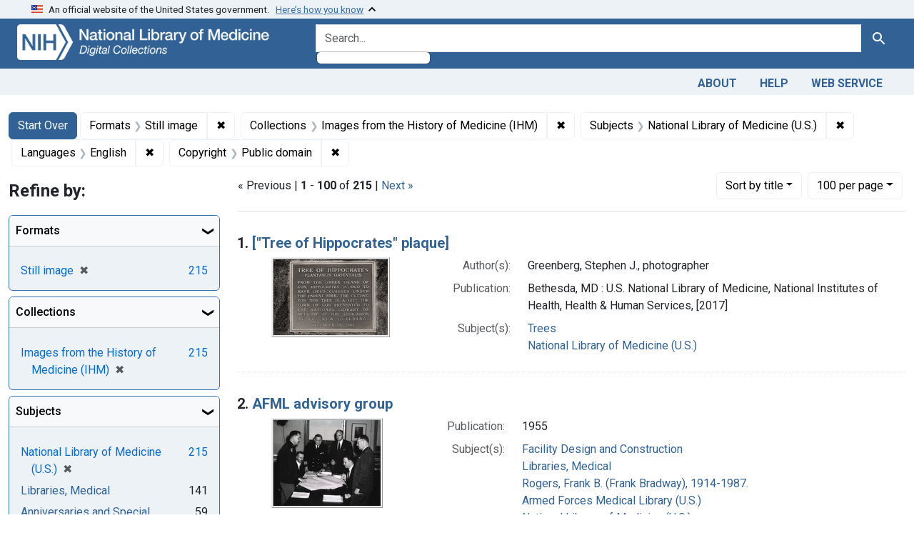

--- FILE ---
content_type: text/html; charset=utf-8
request_url: https://collections.nlm.nih.gov/?f%5Bdrep2.format%5D%5B%5D=Still+image&f%5Bdrep2.isMemberOfCollection%5D%5B%5D=DREPIHM&f%5Bdrep2.language%5D%5B%5D=English&f%5Bdrep2.rightsFacet%5D%5B%5D=Public+domain&f%5Bdrep2.subjectAggregate%5D%5B%5D=National+Library+of+Medicine+%28U.S.%29&per_page=100&sort=drep3.titleSortForm+asc
body_size: 257683
content:

<!DOCTYPE html>
<html class="no-js" lang="en">
  <head>
    <meta charset="utf-8">
    <meta http-equiv="Content-Type" content="text/html; charset=utf-8">
    <meta name="viewport" content="width=device-width, initial-scale=1, shrink-to-fit=no">

    <title>Formats: Still image / Collections: Images from the History of Medicine (IHM) / Subjects: National Library of Medicine (U.S.) / Languages: English / Copyright: Public domain - Digital Collections - National Library of Medicine Search Results</title>
    <script>
      document.querySelector('html').classList.remove('no-js');
    </script>
    <link href="https://collections.nlm.nih.gov/catalog/opensearch.xml" title="Digital Collections - National Library of Medicine" type="application/opensearchdescription+xml" rel="search" />
    <link rel="icon" type="image/x-icon" href="/assets/favicon-b8c01de62c74f0e46699ba411684c7102e20d583c37508a74752f5a737bd2a5c.ico" />
    <link rel="stylesheet" href="/assets/application-624872d75f01824887c553dc7f60b048da745266d14aa4fd754b4ca320e60de9.css" media="all" data-turbo-track="reload" />
      <script type="importmap" data-turbo-track="reload">{
  "imports": {
    "application": "/assets/application-1c4b701ec375046d9dcd62cbb577df29fd0bcd06fb8f2e5d3da4edef1f0b76e4.js",
    "@hotwired/turbo-rails": "/assets/turbo.min-c85b4c5406dd49df1f63e03a5b07120d39cc3e33bc2448f5e926b80514f9dfc8.js",
    "@hotwired/stimulus": "/assets/stimulus.min-dd364f16ec9504dfb72672295637a1c8838773b01c0b441bd41008124c407894.js",
    "@hotwired/stimulus-loading": "/assets/stimulus-loading-3576ce92b149ad5d6959438c6f291e2426c86df3b874c525b30faad51b0d96b3.js",
    "@github/auto-complete-element": "https://cdn.skypack.dev/@github/auto-complete-element",
    "@popperjs/core": "https://ga.jspm.io/npm:@popperjs/core@2.11.6/dist/umd/popper.min.js",
    "bootstrap": "https://ga.jspm.io/npm:bootstrap@5.2.2/dist/js/bootstrap.js",
    "chart.js": "https://ga.jspm.io/npm:chart.js@4.2.0/dist/chart.js",
    "@kurkle/color": "https://ga.jspm.io/npm:@kurkle/color@0.3.2/dist/color.esm.js",
    "blacklight/bookmark_toggle": "/assets/blacklight/bookmark_toggle-97b6e8357b4b80f49f7978d752d5b6e7e7f728fe9415742ab71b74418d689fad.js",
    "blacklight/button_focus": "/assets/blacklight/button_focus-9e15a08a7a1886d78f54ed5d25655a8a07a535dcdd4de584da5c6c6d47e4188c.js",
    "blacklight/checkbox_submit": "/assets/blacklight/checkbox_submit-7487e8aab30e3b1509ab58ee473b9a886d755332ade14642ecd98b4cff0c72ef.js",
    "blacklight/core": "/assets/blacklight/core-65db34d8f13f026bcc00abf2dc79a6d61c981f588e6e43b8ea002108656b0ae2.js",
    "blacklight": "/assets/blacklight/index-267e64c5525f71bbc998c7dcc67340a3a40ae3464988e067f0a65d7a8f5f58b3.js",
    "blacklight/modal": "/assets/blacklight/modal-68610e6a319400c036afd544e8c05c9d5cf1b64c06ec2f06c0e94e3952366553.js",
    "blacklight/modalForm": "/assets/blacklight/modalForm-02d8c117d37bf34110a491a76d0889980cb960ebfe1c1c2445e9de64e8637fee.js",
    "blacklight/search_context": "/assets/blacklight/search_context-73898e17aacbe00701917cb30c8edf9f3294ca3fa857f99e393bde1000dc4984.js",
    "blacklight-range-limit": "/assets/blacklight-range-limit/index-c720a19fcc320a3b6c8c7d971ec8b00fd470d7478346681356d611777b93f295.js",
    "controllers/application": "/assets/controllers/application-368d98631bccbf2349e0d4f8269afb3fe9625118341966de054759d96ea86c7e.js",
    "controllers/hello_controller": "/assets/controllers/hello_controller-549135e8e7c683a538c3d6d517339ba470fcfb79d62f738a0a089ba41851a554.js",
    "controllers": "/assets/controllers/index-2db729dddcc5b979110e98de4b6720f83f91a123172e87281d5a58410fc43806.js"
  }
}</script>
<link rel="modulepreload" href="/assets/application-1c4b701ec375046d9dcd62cbb577df29fd0bcd06fb8f2e5d3da4edef1f0b76e4.js">
<link rel="modulepreload" href="/assets/turbo.min-c85b4c5406dd49df1f63e03a5b07120d39cc3e33bc2448f5e926b80514f9dfc8.js">
<link rel="modulepreload" href="/assets/stimulus.min-dd364f16ec9504dfb72672295637a1c8838773b01c0b441bd41008124c407894.js">
<link rel="modulepreload" href="/assets/stimulus-loading-3576ce92b149ad5d6959438c6f291e2426c86df3b874c525b30faad51b0d96b3.js">
<link rel="modulepreload" href="https://cdn.skypack.dev/@github/auto-complete-element">
<link rel="modulepreload" href="https://ga.jspm.io/npm:@popperjs/core@2.11.6/dist/umd/popper.min.js">
<link rel="modulepreload" href="https://ga.jspm.io/npm:bootstrap@5.2.2/dist/js/bootstrap.js">
<link rel="modulepreload" href="https://ga.jspm.io/npm:chart.js@4.2.0/dist/chart.js">
<link rel="modulepreload" href="https://ga.jspm.io/npm:@kurkle/color@0.3.2/dist/color.esm.js">
<link rel="modulepreload" href="/assets/blacklight/bookmark_toggle-97b6e8357b4b80f49f7978d752d5b6e7e7f728fe9415742ab71b74418d689fad.js">
<link rel="modulepreload" href="/assets/blacklight/button_focus-9e15a08a7a1886d78f54ed5d25655a8a07a535dcdd4de584da5c6c6d47e4188c.js">
<link rel="modulepreload" href="/assets/blacklight/checkbox_submit-7487e8aab30e3b1509ab58ee473b9a886d755332ade14642ecd98b4cff0c72ef.js">
<link rel="modulepreload" href="/assets/blacklight/core-65db34d8f13f026bcc00abf2dc79a6d61c981f588e6e43b8ea002108656b0ae2.js">
<link rel="modulepreload" href="/assets/blacklight/index-267e64c5525f71bbc998c7dcc67340a3a40ae3464988e067f0a65d7a8f5f58b3.js">
<link rel="modulepreload" href="/assets/blacklight/modal-68610e6a319400c036afd544e8c05c9d5cf1b64c06ec2f06c0e94e3952366553.js">
<link rel="modulepreload" href="/assets/blacklight/modalForm-02d8c117d37bf34110a491a76d0889980cb960ebfe1c1c2445e9de64e8637fee.js">
<link rel="modulepreload" href="/assets/blacklight/search_context-73898e17aacbe00701917cb30c8edf9f3294ca3fa857f99e393bde1000dc4984.js">
<link rel="modulepreload" href="/assets/blacklight-range-limit/index-c720a19fcc320a3b6c8c7d971ec8b00fd470d7478346681356d611777b93f295.js">
<link rel="modulepreload" href="/assets/controllers/application-368d98631bccbf2349e0d4f8269afb3fe9625118341966de054759d96ea86c7e.js">
<link rel="modulepreload" href="/assets/controllers/hello_controller-549135e8e7c683a538c3d6d517339ba470fcfb79d62f738a0a089ba41851a554.js">
<link rel="modulepreload" href="/assets/controllers/index-2db729dddcc5b979110e98de4b6720f83f91a123172e87281d5a58410fc43806.js">
<script type="module">import "application"</script>
    <script src="https://code.jquery.com/jquery-3.7.1.min.js"></script>
    <meta name="csrf-param" content="authenticity_token" />
<meta name="csrf-token" content="3LuM7gIQr0vQubdUJ4gPb0-gtITle2X1dHjv31ESfpDEeMV4G7hX-t6ALu064Q72fepqUXkGrKIconViCqaQMw" />
      <meta name="totalResults" content="215" />
<meta name="startIndex" content="0" />
<meta name="itemsPerPage" content="100" />

  <link rel="alternate" type="application/rss+xml" title="RSS for results" href="/catalog.rss?f%5Bdrep2.format%5D%5B%5D=Still+image&amp;f%5Bdrep2.isMemberOfCollection%5D%5B%5D=DREPIHM&amp;f%5Bdrep2.language%5D%5B%5D=English&amp;f%5Bdrep2.rightsFacet%5D%5B%5D=Public+domain&amp;f%5Bdrep2.subjectAggregate%5D%5B%5D=National+Library+of+Medicine+%28U.S.%29&amp;per_page=100&amp;sort=drep3.titleSortForm+asc" />
  <link rel="alternate" type="application/atom+xml" title="Atom for results" href="/catalog.atom?f%5Bdrep2.format%5D%5B%5D=Still+image&amp;f%5Bdrep2.isMemberOfCollection%5D%5B%5D=DREPIHM&amp;f%5Bdrep2.language%5D%5B%5D=English&amp;f%5Bdrep2.rightsFacet%5D%5B%5D=Public+domain&amp;f%5Bdrep2.subjectAggregate%5D%5B%5D=National+Library+of+Medicine+%28U.S.%29&amp;per_page=100&amp;sort=drep3.titleSortForm+asc" />
  <link rel="alternate" type="application/json" title="JSON" href="/catalog.json?f%5Bdrep2.format%5D%5B%5D=Still+image&amp;f%5Bdrep2.isMemberOfCollection%5D%5B%5D=DREPIHM&amp;f%5Bdrep2.language%5D%5B%5D=English&amp;f%5Bdrep2.rightsFacet%5D%5B%5D=Public+domain&amp;f%5Bdrep2.subjectAggregate%5D%5B%5D=National+Library+of+Medicine+%28U.S.%29&amp;per_page=100&amp;sort=drep3.titleSortForm+asc" />


	<!-- Google Tag Manager -->
	<script>(function(w,d,s,l,i){w[l]=w[l]||[];w[l].push({'gtm.start': new Date().getTime(),event:'gtm.js'});var f=d.getElementsByTagName(s)[0], j=d.createElement(s),dl=l!='dataLayer'?'&l='+l:'';j.async=true;j.src='//www.googletagmanager.com/gtm.js?id='+i+dl;f.parentNode.insertBefore(j,f);})(window,document,'script','dataLayer','GTM-MT6MLL');</script>
	<!-- End Google Tag Manager -->
	
	<!-- json Structured Metadata -->
	
  </head>
  <body class="blacklight-catalog blacklight-catalog-index">
	<!-- Google Tag Manager -->
	<noscript><iframe src="//www.googletagmanager.com/ns.html?id=GTM-MT6MLL" height="0" width="0" style="display:none;visibility:hidden" title="googletagmanager"></iframe></noscript>
	<!-- End Google Tag Manager -->
    <nav id="skip-link" role="navigation" aria-label="Skip links">
      <a class="element-invisible element-focusable rounded-bottom py-2 px-3" data-turbolinks="false" href="#search_field">Skip to search</a>
      <a class="element-invisible element-focusable rounded-bottom py-2 px-3" data-turbolinks="false" href="#main-container">Skip to main content</a>
          <a class="element-invisible element-focusable rounded-bottom py-2 px-3" data-turbolinks="false" href="#documents">Skip to first result</a>

    </nav>
    <section class="govt-banner">
  <div class="container-fluid bg-secondary">
    <div class="container">
      <div class="accordion" id="uswdsbanner">
        <div class="accordion-item">
          <h2 class="accordion-header mb-0" id="headingOne">
            <button class="accordion-button shadow-none collapsed" type="button" data-bs-toggle="collapse" data-bs-target="#collapseOne" aria-expanded="true" aria-controls="collapseOne">
              <small> An official website of the United States government. &nbsp; <span class="bluelink">Here’s how you know</span></small>
            </button>
          </h2>
          <div id="collapseOne" class="accordion-collapse collapse" aria-labelledby="headingOne" data-bs-parent="#uswdsbanner">
            <div class="accordion-body">
              <div class="row">
                <div class="col-lg-6 col-md-12 col-12">
                  <p>
                    <img src="/icon-dot-gov.svg" class="img-fluid float-start pe-2 pb-4" alt="Govt building">
                    <strong>Official websites use .gov</strong>
                    <br> A <strong>.gov </strong>website belongs to an official government organization in the United States.
                  </p>
                </div>
                <div class="col-lg-6 col-md-12 col-12">
                  <p>
                    <img src="/icon-https.svg" class="img-fluid float-start pe-2 pb-4" alt="Secure accsess">
                    <strong>Secure .gov websites use HTTPS</strong>
                    <br> A <strong>lock ( <span class="icon-lock">
                        <svg xmlns="http://www.w3.org/2000/svg" width="14" height="16" viewBox="0 0 52 64" class="usa-banner__lock-image" role="img" aria-labelledby="banner-lock-title-default banner-lock-description-default" focusable="false">
                          <title id="banner-lock-title-default">Lock</title>
                          <desc id="banner-lock-description-default">A locked padlock</desc>
                          <path fill="#000000" fill-rule="evenodd" d="M26 0c10.493 0 19 8.507 19 19v9h3a4 4 0 0 1 4 4v28a4 4 0 0 1-4 4H4a4 4 0 0 1-4-4V32a4 4 0 0 1 4-4h3v-9C7 8.507 15.507 0 26 0zm0 8c-5.979 0-10.843 4.77-10.996 10.712L15 19v9h22v-9c0-6.075-4.925-11-11-11z" />
                        </svg>
                      </span> ) </strong> or <strong>https://</strong> means you’ve safely connected to the .gov website. Share sensitive information only on official, secure websites.
                  </p>
                </div>
              </div>
            </div>
          </div>
        </div>
      </div>
    </div>
  </div>
</section>

<div class="container-fluid bg-primary">
  <div class="container branding">	
    <div class="row py-2">
      <div class="col-lg-4 col-md-5 mb-1">
        <a href="/" id="anch_0"><img src="/images/digital_collections_white.png" class="img-fluid" alt="NLM Digital Collections"></a>
      </div>
      <div class="col-lg-8 col-md-7 ">
        <form class="search-query-form" action="https://collections.nlm.nih.gov/" accept-charset="UTF-8" method="get">
  <input type="hidden" name="per_page" value="100" autocomplete="off" />
<input type="hidden" name="sort" value="drep3.titleSortForm asc" autocomplete="off" />
<input type="hidden" name="f[drep2.format][]" value="Still image" autocomplete="off" />
<input type="hidden" name="f[drep2.isMemberOfCollection][]" value="DREPIHM" autocomplete="off" />
<input type="hidden" name="f[drep2.subjectAggregate][]" value="National Library of Medicine (U.S.)" autocomplete="off" />
<input type="hidden" name="f[drep2.language][]" value="English" autocomplete="off" />
<input type="hidden" name="f[drep2.rightsFacet][]" value="Public domain" autocomplete="off" />
  <div class="input-group">
    

      <input value="all_fields" autocomplete="off" type="hidden" name="search_field" id="search_field" />

    <label class="sr-only visually-hidden" for="q">search for</label>
      <auto-complete src="/catalog/suggest" for="autocomplete-popup" class="search-autocomplete-wrapper">
        <input placeholder="Search..." class="search-q q form-control rounded-left" aria-label="search for" aria-autocomplete="list" aria-controls="autocomplete-popup" type="search" name="q" id="q" />
        <ul id="autocomplete-popup" role="listbox" aria-label="search for"></ul>
      </auto-complete>

    
    <button class="btn btn-primary search-btn" type="submit" id="search"><span class="visually-hidden-sm me-sm-1 submit-search-text">Search</span><span class="blacklight-icons blacklight-icons-"><svg xmlns="http://www.w3.org/2000/svg" fill="currentColor" aria-hidden="true" width="24" height="24" viewBox="0 0 24 24">
  <path fill="none" d="M0 0h24v24H0V0z"/><path d="M15.5 14h-.79l-.28-.27C15.41 12.59 16 11.11 16 9.5 16 5.91 13.09 3 9.5 3S3 5.91 3 9.5 5.91 16 9.5 16c1.61 0 3.09-.59 4.23-1.57l.27.28v.79l5 4.99L20.49 19l-4.99-5zm-6 0C7.01 14 5 11.99 5 9.5S7.01 5 9.5 5 14 7.01 14 9.5 11.99 14 9.5 14z"/>
</svg>
</span></button>
  </div>
</form>

      </div>
    </div>
  </div>
</div>

<div class="container-fluid bg-secondary">
  <div class="container">
	<nav class="navbar navbar-expand navbar-light p-1">
      <ul class="navbar-nav ms-auto">
        <li class="nav-item"><a class="nav-link" href="/about">About</a></li>
        <li class="nav-item"><a class="nav-link" href="/help">Help</a></li>
        <li class="nav-item"><a class="nav-link" href="/web_service">Web Service</a></li>
      </ul>
    </nav>
  </div>  
</div>

    <main id="main-container" class="container mt-4" role="main" aria-label="Main content">
        <h1 class="sr-only visually-hidden top-content-title">Search</h1>


  <div id="appliedParams" class="clearfix constraints-container">
    <h2 class="sr-only visually-hidden">Search Constraints</h2>

  <a class="catalog_startOverLink btn btn-primary" href="/">Start Over</a>

    <span class="constraints-label sr-only visually-hidden">You searched for:</span>
    

    <span class="btn-group applied-filter constraint filter filter-drep2-format">
  <span class="constraint-value btn btn-outline-secondary">
      <span class="filter-name">Formats</span>
      <span class="filter-value" title="Still image">Still image</span>
  </span>
    <a class="btn btn-outline-secondary remove" href="https://collections.nlm.nih.gov/?f%5Bdrep2.isMemberOfCollection%5D%5B%5D=DREPIHM&amp;f%5Bdrep2.language%5D%5B%5D=English&amp;f%5Bdrep2.rightsFacet%5D%5B%5D=Public+domain&amp;f%5Bdrep2.subjectAggregate%5D%5B%5D=National+Library+of+Medicine+%28U.S.%29&amp;per_page=100&amp;sort=drep3.titleSortForm+asc">
      <span class="remove-icon" aria-hidden="true">✖</span>
      <span class="sr-only visually-hidden">
        Remove constraint Formats: Still image
      </span>
</a></span>

<span class="btn-group applied-filter constraint filter filter-drep2-ismemberofcollection">
  <span class="constraint-value btn btn-outline-secondary">
      <span class="filter-name">Collections</span>
      <span class="filter-value" title="Images from the History of Medicine (IHM)">Images from the History of Medicine (IHM)</span>
  </span>
    <a class="btn btn-outline-secondary remove" href="https://collections.nlm.nih.gov/?f%5Bdrep2.format%5D%5B%5D=Still+image&amp;f%5Bdrep2.language%5D%5B%5D=English&amp;f%5Bdrep2.rightsFacet%5D%5B%5D=Public+domain&amp;f%5Bdrep2.subjectAggregate%5D%5B%5D=National+Library+of+Medicine+%28U.S.%29&amp;per_page=100&amp;sort=drep3.titleSortForm+asc">
      <span class="remove-icon" aria-hidden="true">✖</span>
      <span class="sr-only visually-hidden">
        Remove constraint Collections: Images from the History of Medicine (IHM)
      </span>
</a></span>

<span class="btn-group applied-filter constraint filter filter-drep2-subjectaggregate">
  <span class="constraint-value btn btn-outline-secondary">
      <span class="filter-name">Subjects</span>
      <span class="filter-value" title="National Library of Medicine (U.S.)">National Library of Medicine (U.S.)</span>
  </span>
    <a class="btn btn-outline-secondary remove" href="https://collections.nlm.nih.gov/?f%5Bdrep2.format%5D%5B%5D=Still+image&amp;f%5Bdrep2.isMemberOfCollection%5D%5B%5D=DREPIHM&amp;f%5Bdrep2.language%5D%5B%5D=English&amp;f%5Bdrep2.rightsFacet%5D%5B%5D=Public+domain&amp;per_page=100&amp;sort=drep3.titleSortForm+asc">
      <span class="remove-icon" aria-hidden="true">✖</span>
      <span class="sr-only visually-hidden">
        Remove constraint Subjects: National Library of Medicine (U.S.)
      </span>
</a></span>

<span class="btn-group applied-filter constraint filter filter-drep2-language">
  <span class="constraint-value btn btn-outline-secondary">
      <span class="filter-name">Languages</span>
      <span class="filter-value" title="English">English</span>
  </span>
    <a class="btn btn-outline-secondary remove" href="https://collections.nlm.nih.gov/?f%5Bdrep2.format%5D%5B%5D=Still+image&amp;f%5Bdrep2.isMemberOfCollection%5D%5B%5D=DREPIHM&amp;f%5Bdrep2.rightsFacet%5D%5B%5D=Public+domain&amp;f%5Bdrep2.subjectAggregate%5D%5B%5D=National+Library+of+Medicine+%28U.S.%29&amp;per_page=100&amp;sort=drep3.titleSortForm+asc">
      <span class="remove-icon" aria-hidden="true">✖</span>
      <span class="sr-only visually-hidden">
        Remove constraint Languages: English
      </span>
</a></span>

<span class="btn-group applied-filter constraint filter filter-drep2-rightsfacet">
  <span class="constraint-value btn btn-outline-secondary">
      <span class="filter-name">Copyright</span>
      <span class="filter-value" title="Public domain">Public domain</span>
  </span>
    <a class="btn btn-outline-secondary remove" href="https://collections.nlm.nih.gov/?f%5Bdrep2.format%5D%5B%5D=Still+image&amp;f%5Bdrep2.isMemberOfCollection%5D%5B%5D=DREPIHM&amp;f%5Bdrep2.language%5D%5B%5D=English&amp;f%5Bdrep2.subjectAggregate%5D%5B%5D=National+Library+of+Medicine+%28U.S.%29&amp;per_page=100&amp;sort=drep3.titleSortForm+asc">
      <span class="remove-icon" aria-hidden="true">✖</span>
      <span class="sr-only visually-hidden">
        Remove constraint Copyright: Public domain
      </span>
</a></span>



</div>



      <div class="row">
  <div class="col-md-12">
    <div id="main-flashes">
      <div class="flash_messages">
    
    
    
    
</div>

    </div>
  </div>
</div>


      <div class="row">
            <section id="content" class="col-lg-9 order-last" aria-label="search results">
        





<div id="sortAndPerPage" class="sort-pagination d-md-flex justify-content-between" role="navigation" aria-label="Results navigation">
  <section class="paginate-section">
        <div class="page-links">
      &laquo; Previous | 
      <span class="page-entries">
        <strong>1</strong> - <strong>100</strong> of <strong>215</strong>
      </span> | 
      <a rel="next" href="/?f%5Bdrep2.format%5D%5B%5D=Still+image&amp;f%5Bdrep2.isMemberOfCollection%5D%5B%5D=DREPIHM&amp;f%5Bdrep2.language%5D%5B%5D=English&amp;f%5Bdrep2.rightsFacet%5D%5B%5D=Public+domain&amp;f%5Bdrep2.subjectAggregate%5D%5B%5D=National+Library+of+Medicine+%28U.S.%29&amp;page=2&amp;per_page=100&amp;sort=drep3.titleSortForm+asc">Next &raquo;</a>

    </div>

</section>

  <div class="search-widgets">
        <div id="sort-dropdown" class="btn-group sort-dropdown">
  <button name="button" type="submit" class="btn btn-outline-secondary dropdown-toggle" aria-expanded="false" data-toggle="dropdown" data-bs-toggle="dropdown">Sort<span class="d-none d-sm-inline"> by title</span><span class="caret"></span></button>

  <div class="dropdown-menu" role="menu">
      <a class="dropdown-item " role="menuitem" href="/?f%5Bdrep2.format%5D%5B%5D=Still+image&amp;f%5Bdrep2.isMemberOfCollection%5D%5B%5D=DREPIHM&amp;f%5Bdrep2.language%5D%5B%5D=English&amp;f%5Bdrep2.rightsFacet%5D%5B%5D=Public+domain&amp;f%5Bdrep2.subjectAggregate%5D%5B%5D=National+Library+of+Medicine+%28U.S.%29&amp;per_page=100&amp;sort=score+desc">relevance</a>
      <a class="dropdown-item active" role="menuitem" aria-current="page" href="/?f%5Bdrep2.format%5D%5B%5D=Still+image&amp;f%5Bdrep2.isMemberOfCollection%5D%5B%5D=DREPIHM&amp;f%5Bdrep2.language%5D%5B%5D=English&amp;f%5Bdrep2.rightsFacet%5D%5B%5D=Public+domain&amp;f%5Bdrep2.subjectAggregate%5D%5B%5D=National+Library+of+Medicine+%28U.S.%29&amp;per_page=100&amp;sort=drep3.titleSortForm+asc">title</a>
  </div>
</div>



        <span class="sr-only visually-hidden">Number of results to display per page</span>
  <div id="per_page-dropdown" class="btn-group per_page-dropdown">
  <button name="button" type="submit" class="btn btn-outline-secondary dropdown-toggle" aria-expanded="false" data-toggle="dropdown" data-bs-toggle="dropdown">100<span class="sr-only visually-hidden"> per page</span><span class="d-none d-sm-inline"> per page</span><span class="caret"></span></button>

  <div class="dropdown-menu" role="menu">
      <a class="dropdown-item " role="menuitem" href="/?f%5Bdrep2.format%5D%5B%5D=Still+image&amp;f%5Bdrep2.isMemberOfCollection%5D%5B%5D=DREPIHM&amp;f%5Bdrep2.language%5D%5B%5D=English&amp;f%5Bdrep2.rightsFacet%5D%5B%5D=Public+domain&amp;f%5Bdrep2.subjectAggregate%5D%5B%5D=National+Library+of+Medicine+%28U.S.%29&amp;per_page=10&amp;sort=drep3.titleSortForm+asc">10<span class="sr-only visually-hidden"> per page</span></a>
      <a class="dropdown-item " role="menuitem" href="/?f%5Bdrep2.format%5D%5B%5D=Still+image&amp;f%5Bdrep2.isMemberOfCollection%5D%5B%5D=DREPIHM&amp;f%5Bdrep2.language%5D%5B%5D=English&amp;f%5Bdrep2.rightsFacet%5D%5B%5D=Public+domain&amp;f%5Bdrep2.subjectAggregate%5D%5B%5D=National+Library+of+Medicine+%28U.S.%29&amp;per_page=20&amp;sort=drep3.titleSortForm+asc">20<span class="sr-only visually-hidden"> per page</span></a>
      <a class="dropdown-item " role="menuitem" href="/?f%5Bdrep2.format%5D%5B%5D=Still+image&amp;f%5Bdrep2.isMemberOfCollection%5D%5B%5D=DREPIHM&amp;f%5Bdrep2.language%5D%5B%5D=English&amp;f%5Bdrep2.rightsFacet%5D%5B%5D=Public+domain&amp;f%5Bdrep2.subjectAggregate%5D%5B%5D=National+Library+of+Medicine+%28U.S.%29&amp;per_page=50&amp;sort=drep3.titleSortForm+asc">50<span class="sr-only visually-hidden"> per page</span></a>
      <a class="dropdown-item active" role="menuitem" aria-current="page" href="/?f%5Bdrep2.format%5D%5B%5D=Still+image&amp;f%5Bdrep2.isMemberOfCollection%5D%5B%5D=DREPIHM&amp;f%5Bdrep2.language%5D%5B%5D=English&amp;f%5Bdrep2.rightsFacet%5D%5B%5D=Public+domain&amp;f%5Bdrep2.subjectAggregate%5D%5B%5D=National+Library+of+Medicine+%28U.S.%29&amp;per_page=100&amp;sort=drep3.titleSortForm+asc">100<span class="sr-only visually-hidden"> per page</span></a>
  </div>
</div>


      

</div>
</div>


<h2 class="sr-only visually-hidden">Search Results</h2>

  <div id="documents" class="documents-list">
  <article data-document-id="nlm-nlmuid-101707220-img" data-document-counter="1" itemscope="itemscope" itemtype="http://schema.org/Thing" class="document document-position-1">
  
    <div class="document-main-section">
      <header class="documentHeader row">
  <h3 class="index_title document-title-heading col">

    <span class="document-counter">1. </span><a data-context-href="/catalog/nlm:nlmuid-101707220-img/track?counter=1&amp;document_id=nlm%3Anlmuid-101707220-img&amp;per_page=100&amp;search_id=1286673" data-context-method="post" itemprop="name" href="/catalog/nlm:nlmuid-101707220-img">[&quot;Tree of Hippocrates&quot; plaque]</a>
</h3>
    
</header>

      
  <div class="document-thumbnail">
    <a data-context-href="/catalog/nlm:nlmuid-101707220-img/track?counter=1&amp;document_id=nlm%3Anlmuid-101707220-img&amp;per_page=100&amp;search_id=1286673" data-context-method="post" aria-hidden="true" tabindex="-1" href="/catalog/nlm:nlmuid-101707220-img"><img alt="nlm:nlmuid-101707220-img" src="/thumb/nlm:nlmuid-101707220-img" /></a>
  </div>

      
      
      
<dl class="document-metadata dl-invert row">    <dt class="blacklight-drep2-authoraggregate col-md-3">    Author(s):
</dt>
  <dd class="col-md-9 blacklight-drep2-authoraggregate">    Greenberg, Stephen J., photographer
</dd>

    <dt class="blacklight-drep2-pubconcat col-md-3">    Publication:
</dt>
  <dd class="col-md-9 blacklight-drep2-pubconcat">    Bethesda, MD : U.S. National Library of Medicine, National Institutes of Health, Health &amp; Human Services, [2017]
</dd>

    <dt class="blacklight-drep2-subjectaggregate col-md-3">    Subject(s):
</dt>
  <dd class="col-md-9 blacklight-drep2-subjectaggregate">    <a href="/?f%5Bdrep2.subjectAggregate%5D%5B%5D=Trees">Trees</a><br/><a href="/?f%5Bdrep2.subjectAggregate%5D%5B%5D=National+Library+of+Medicine+%28U.S.%29">National Library of Medicine (U.S.)</a>
</dd>

</dl>


        
    </div>

  
</article><article data-document-id="nlm-nlmuid-101445711-img" data-document-counter="2" itemscope="itemscope" itemtype="http://schema.org/Thing" class="document document-position-2">
  
    <div class="document-main-section">
      <header class="documentHeader row">
  <h3 class="index_title document-title-heading col">

    <span class="document-counter">2. </span><a data-context-href="/catalog/nlm:nlmuid-101445711-img/track?counter=2&amp;document_id=nlm%3Anlmuid-101445711-img&amp;per_page=100&amp;search_id=1286673" data-context-method="post" itemprop="name" href="/catalog/nlm:nlmuid-101445711-img">AFML advisory group</a>
</h3>
    
</header>

      
  <div class="document-thumbnail">
    <a data-context-href="/catalog/nlm:nlmuid-101445711-img/track?counter=2&amp;document_id=nlm%3Anlmuid-101445711-img&amp;per_page=100&amp;search_id=1286673" data-context-method="post" aria-hidden="true" tabindex="-1" href="/catalog/nlm:nlmuid-101445711-img"><img alt="nlm:nlmuid-101445711-img" src="/thumb/nlm:nlmuid-101445711-img" /></a>
  </div>

      
      
      
<dl class="document-metadata dl-invert row">    <dt class="blacklight-drep2-pubconcat col-md-3">    Publication:
</dt>
  <dd class="col-md-9 blacklight-drep2-pubconcat">    1955
</dd>

    <dt class="blacklight-drep2-subjectaggregate col-md-3">    Subject(s):
</dt>
  <dd class="col-md-9 blacklight-drep2-subjectaggregate">    <a href="/?f%5Bdrep2.subjectAggregate%5D%5B%5D=Facility+Design+and+Construction">Facility Design and Construction</a><br/><a href="/?f%5Bdrep2.subjectAggregate%5D%5B%5D=Libraries%2C+Medical">Libraries, Medical</a><br/><a href="/?f%5Bdrep2.subjectAggregate%5D%5B%5D=Rogers%2C+Frank+B.+%28Frank+Bradway%29%2C+1914-1987.">Rogers, Frank B. (Frank Bradway), 1914-1987.</a><br/><a href="/?f%5Bdrep2.subjectAggregate%5D%5B%5D=Armed+Forces+Medical+Library+%28U.S.%29">Armed Forces Medical Library (U.S.)</a><br/><a href="/?f%5Bdrep2.subjectAggregate%5D%5B%5D=National+Library+of+Medicine+%28U.S.%29">National Library of Medicine (U.S.)</a>
</dd>

</dl>


        
    </div>

  
</article><article data-document-id="nlm-nlmuid-101445536-img" data-document-counter="3" itemscope="itemscope" itemtype="http://schema.org/Thing" class="document document-position-3">
  
    <div class="document-main-section">
      <header class="documentHeader row">
  <h3 class="index_title document-title-heading col">

    <span class="document-counter">3. </span><a data-context-href="/catalog/nlm:nlmuid-101445536-img/track?counter=3&amp;document_id=nlm%3Anlmuid-101445536-img&amp;per_page=100&amp;search_id=1286673" data-context-method="post" itemprop="name" href="/catalog/nlm:nlmuid-101445536-img">AFML exterior, close-up</a>
</h3>
    
</header>

      
  <div class="document-thumbnail">
    <a data-context-href="/catalog/nlm:nlmuid-101445536-img/track?counter=3&amp;document_id=nlm%3Anlmuid-101445536-img&amp;per_page=100&amp;search_id=1286673" data-context-method="post" aria-hidden="true" tabindex="-1" href="/catalog/nlm:nlmuid-101445536-img"><img alt="nlm:nlmuid-101445536-img" src="/thumb/nlm:nlmuid-101445536-img" /></a>
  </div>

      
      
      
<dl class="document-metadata dl-invert row">    <dt class="blacklight-drep2-pubconcat col-md-3">    Publication:
</dt>
  <dd class="col-md-9 blacklight-drep2-pubconcat">    [195u?]
</dd>

    <dt class="blacklight-drep2-subjectaggregate col-md-3">    Subject(s):
</dt>
  <dd class="col-md-9 blacklight-drep2-subjectaggregate">    <a href="/?f%5Bdrep2.subjectAggregate%5D%5B%5D=Libraries%2C+Medical">Libraries, Medical</a><br/><a href="/?f%5Bdrep2.subjectAggregate%5D%5B%5D=National+Library+of+Medicine+%28U.S.%29">National Library of Medicine (U.S.)</a>
</dd>

</dl>


        
    </div>

  
</article><article data-document-id="nlm-nlmuid-101445535-img" data-document-counter="4" itemscope="itemscope" itemtype="http://schema.org/Thing" class="document document-position-4">
  
    <div class="document-main-section">
      <header class="documentHeader row">
  <h3 class="index_title document-title-heading col">

    <span class="document-counter">4. </span><a data-context-href="/catalog/nlm:nlmuid-101445535-img/track?counter=4&amp;document_id=nlm%3Anlmuid-101445535-img&amp;per_page=100&amp;search_id=1286673" data-context-method="post" itemprop="name" href="/catalog/nlm:nlmuid-101445535-img">AFML exterior, summer</a>
</h3>
    
</header>

      
  <div class="document-thumbnail">
    <a data-context-href="/catalog/nlm:nlmuid-101445535-img/track?counter=4&amp;document_id=nlm%3Anlmuid-101445535-img&amp;per_page=100&amp;search_id=1286673" data-context-method="post" aria-hidden="true" tabindex="-1" href="/catalog/nlm:nlmuid-101445535-img"><img alt="nlm:nlmuid-101445535-img" src="/thumb/nlm:nlmuid-101445535-img" /></a>
  </div>

      
      
      
<dl class="document-metadata dl-invert row">    <dt class="blacklight-drep2-pubconcat col-md-3">    Publication:
</dt>
  <dd class="col-md-9 blacklight-drep2-pubconcat">    [1944?]
</dd>

    <dt class="blacklight-drep2-subjectaggregate col-md-3">    Subject(s):
</dt>
  <dd class="col-md-9 blacklight-drep2-subjectaggregate">    <a href="/?f%5Bdrep2.subjectAggregate%5D%5B%5D=Libraries%2C+Medical">Libraries, Medical</a><br/><a href="/?f%5Bdrep2.subjectAggregate%5D%5B%5D=Army+Medical+Library+%28U.S.%29">Army Medical Library (U.S.)</a><br/><a href="/?f%5Bdrep2.subjectAggregate%5D%5B%5D=National+Library+of+Medicine+%28U.S.%29">National Library of Medicine (U.S.)</a>
</dd>

</dl>


        
    </div>

  
</article><article data-document-id="nlm-nlmuid-101446018-img" data-document-counter="5" itemscope="itemscope" itemtype="http://schema.org/Thing" class="document document-position-5">
  
    <div class="document-main-section">
      <header class="documentHeader row">
  <h3 class="index_title document-title-heading col">

    <span class="document-counter">5. </span><a data-context-href="/catalog/nlm:nlmuid-101446018-img/track?counter=5&amp;document_id=nlm%3Anlmuid-101446018-img&amp;per_page=100&amp;search_id=1286673" data-context-method="post" itemprop="name" href="/catalog/nlm:nlmuid-101446018-img">AVLINE terminal</a>
</h3>
    
</header>

      
  <div class="document-thumbnail">
    <a data-context-href="/catalog/nlm:nlmuid-101446018-img/track?counter=5&amp;document_id=nlm%3Anlmuid-101446018-img&amp;per_page=100&amp;search_id=1286673" data-context-method="post" aria-hidden="true" tabindex="-1" href="/catalog/nlm:nlmuid-101446018-img"><img alt="nlm:nlmuid-101446018-img" src="/thumb/nlm:nlmuid-101446018-img" /></a>
  </div>

      
      
      
<dl class="document-metadata dl-invert row">    <dt class="blacklight-drep2-pubconcat col-md-3">    Publication:
</dt>
  <dd class="col-md-9 blacklight-drep2-pubconcat">    1975
</dd>

    <dt class="blacklight-drep2-subjectaggregate col-md-3">    Subject(s):
</dt>
  <dd class="col-md-9 blacklight-drep2-subjectaggregate">    <a href="/?f%5Bdrep2.subjectAggregate%5D%5B%5D=Library+Automation">Library Automation</a><br/><a href="/?f%5Bdrep2.subjectAggregate%5D%5B%5D=National+Library+of+Medicine+%28U.S.%29">National Library of Medicine (U.S.)</a>
</dd>

</dl>


        
    </div>

  
</article><article data-document-id="nlm-nlmuid-101445564-img" data-document-counter="6" itemscope="itemscope" itemtype="http://schema.org/Thing" class="document document-position-6">
  
    <div class="document-main-section">
      <header class="documentHeader row">
  <h3 class="index_title document-title-heading col">

    <span class="document-counter">6. </span><a data-context-href="/catalog/nlm:nlmuid-101445564-img/track?counter=6&amp;document_id=nlm%3Anlmuid-101445564-img&amp;per_page=100&amp;search_id=1286673" data-context-method="post" itemprop="name" href="/catalog/nlm:nlmuid-101445564-img">[Acquisition Division&#39;s serials check-in]</a>
</h3>
    
</header>

      
  <div class="document-thumbnail">
    <a data-context-href="/catalog/nlm:nlmuid-101445564-img/track?counter=6&amp;document_id=nlm%3Anlmuid-101445564-img&amp;per_page=100&amp;search_id=1286673" data-context-method="post" aria-hidden="true" tabindex="-1" href="/catalog/nlm:nlmuid-101445564-img"><img alt="nlm:nlmuid-101445564-img" src="/thumb/nlm:nlmuid-101445564-img" /></a>
  </div>

      
      
      
<dl class="document-metadata dl-invert row">    <dt class="blacklight-drep2-pubconcat col-md-3">    Publication:
</dt>
  <dd class="col-md-9 blacklight-drep2-pubconcat">    1948
</dd>

    <dt class="blacklight-drep2-subjectaggregate col-md-3">    Subject(s):
</dt>
  <dd class="col-md-9 blacklight-drep2-subjectaggregate">    <a href="/?f%5Bdrep2.subjectAggregate%5D%5B%5D=Libraries%2C+Medical">Libraries, Medical</a><br/><a href="/?f%5Bdrep2.subjectAggregate%5D%5B%5D=Library+Materials">Library Materials</a><br/><a href="/?f%5Bdrep2.subjectAggregate%5D%5B%5D=Library+Technical+Services">Library Technical Services</a><br/><a href="/?f%5Bdrep2.subjectAggregate%5D%5B%5D=Army+Medical+Library+%28U.S.%29">Army Medical Library (U.S.)</a><br/><a href="/?f%5Bdrep2.subjectAggregate%5D%5B%5D=National+Library+of+Medicine+%28U.S.%29">National Library of Medicine (U.S.)</a>
</dd>

</dl>


        
    </div>

  
</article><article data-document-id="nlm-nlmuid-101445690-img" data-document-counter="7" itemscope="itemscope" itemtype="http://schema.org/Thing" class="document document-position-7">
  
    <div class="document-main-section">
      <header class="documentHeader row">
  <h3 class="index_title document-title-heading col">

    <span class="document-counter">7. </span><a data-context-href="/catalog/nlm:nlmuid-101445690-img/track?counter=7&amp;document_id=nlm%3Anlmuid-101445690-img&amp;per_page=100&amp;search_id=1286673" data-context-method="post" itemprop="name" href="/catalog/nlm:nlmuid-101445690-img">[Advisors to the library in the reading room]</a>
</h3>
    
</header>

      
  <div class="document-thumbnail">
    <a data-context-href="/catalog/nlm:nlmuid-101445690-img/track?counter=7&amp;document_id=nlm%3Anlmuid-101445690-img&amp;per_page=100&amp;search_id=1286673" data-context-method="post" aria-hidden="true" tabindex="-1" href="/catalog/nlm:nlmuid-101445690-img"><img alt="nlm:nlmuid-101445690-img" src="/thumb/nlm:nlmuid-101445690-img" /></a>
  </div>

      
      
      
<dl class="document-metadata dl-invert row">    <dt class="blacklight-drep2-pubconcat col-md-3">    Publication:
</dt>
  <dd class="col-md-9 blacklight-drep2-pubconcat">    1947
</dd>

    <dt class="blacklight-drep2-subjectaggregate col-md-3">    Subject(s):
</dt>
  <dd class="col-md-9 blacklight-drep2-subjectaggregate">    <a href="/?f%5Bdrep2.subjectAggregate%5D%5B%5D=Librarians">Librarians</a><br/><a href="/?f%5Bdrep2.subjectAggregate%5D%5B%5D=Libraries%2C+Medical">Libraries, Medical</a><br/><a href="/?f%5Bdrep2.subjectAggregate%5D%5B%5D=Advisory+Committees">Advisory Committees</a><br/><a href="/?f%5Bdrep2.subjectAggregate%5D%5B%5D=Davison%2C+Wilburt+Cornell%2C+1892-">Davison, Wilburt Cornell, 1892-</a><br/><a href="/?f%5Bdrep2.subjectAggregate%5D%5B%5D=Jones%2C+Harold+Wellington%2C+1877-1958.">Jones, Harold Wellington, 1877-1958.</a><br/><a href="/?f%5Bdrep2.subjectAggregate%5D%5B%5D=Leake%2C+Chauncey+Depew%2C+1896-1978.">Leake, Chauncey Depew, 1896-1978.</a><br/><a href="/?f%5Bdrep2.subjectAggregate%5D%5B%5D=McNinch%2C+Joseph+H.">McNinch, Joseph H.</a><br/><a href="/?f%5Bdrep2.subjectAggregate%5D%5B%5D=Army+Medical+Library+%28U.S.%29">Army Medical Library (U.S.)</a><br/><a href="/?f%5Bdrep2.subjectAggregate%5D%5B%5D=National+Library+of+Medicine+%28U.S.%29">National Library of Medicine (U.S.)</a>
</dd>

</dl>


        
    </div>

  
</article><article data-document-id="nlm-nlmuid-101445861-img" data-document-counter="8" itemscope="itemscope" itemtype="http://schema.org/Thing" class="document document-position-8">
  
    <div class="document-main-section">
      <header class="documentHeader row">
  <h3 class="index_title document-title-heading col">

    <span class="document-counter">8. </span><a data-context-href="/catalog/nlm:nlmuid-101445861-img/track?counter=8&amp;document_id=nlm%3Anlmuid-101445861-img&amp;per_page=100&amp;search_id=1286673" data-context-method="post" itemprop="name" href="/catalog/nlm:nlmuid-101445861-img">[Aerial view of the rotunda]</a>
</h3>
    
</header>

      
  <div class="document-thumbnail">
    <a data-context-href="/catalog/nlm:nlmuid-101445861-img/track?counter=8&amp;document_id=nlm%3Anlmuid-101445861-img&amp;per_page=100&amp;search_id=1286673" data-context-method="post" aria-hidden="true" tabindex="-1" href="/catalog/nlm:nlmuid-101445861-img"><img alt="nlm:nlmuid-101445861-img" src="/thumb/nlm:nlmuid-101445861-img" /></a>
  </div>

      
      
      
<dl class="document-metadata dl-invert row">    <dt class="blacklight-drep2-pubconcat col-md-3">    Publication:
</dt>
  <dd class="col-md-9 blacklight-drep2-pubconcat">    [1964?]
</dd>

    <dt class="blacklight-drep2-subjectaggregate col-md-3">    Subject(s):
</dt>
  <dd class="col-md-9 blacklight-drep2-subjectaggregate">    <a href="/?f%5Bdrep2.subjectAggregate%5D%5B%5D=Catalogs%2C+Library">Catalogs, Library</a><br/><a href="/?f%5Bdrep2.subjectAggregate%5D%5B%5D=Reference+Books">Reference Books</a><br/><a href="/?f%5Bdrep2.subjectAggregate%5D%5B%5D=National+Library+of+Medicine+%28U.S.%29">National Library of Medicine (U.S.)</a>
</dd>

</dl>


        
    </div>

  
</article><article data-document-id="nlm-nlmuid-101445819-img" data-document-counter="9" itemscope="itemscope" itemtype="http://schema.org/Thing" class="document document-position-9">
  
    <div class="document-main-section">
      <header class="documentHeader row">
  <h3 class="index_title document-title-heading col">

    <span class="document-counter">9. </span><a data-context-href="/catalog/nlm:nlmuid-101445819-img/track?counter=9&amp;document_id=nlm%3Anlmuid-101445819-img&amp;per_page=100&amp;search_id=1286673" data-context-method="post" itemprop="name" href="/catalog/nlm:nlmuid-101445819-img">[Alexis Liatis at the Board of Regents meeting]</a>
</h3>
    
</header>

      
  <div class="document-thumbnail">
    <a data-context-href="/catalog/nlm:nlmuid-101445819-img/track?counter=9&amp;document_id=nlm%3Anlmuid-101445819-img&amp;per_page=100&amp;search_id=1286673" data-context-method="post" aria-hidden="true" tabindex="-1" href="/catalog/nlm:nlmuid-101445819-img"><img alt="nlm:nlmuid-101445819-img" src="/thumb/nlm:nlmuid-101445819-img" /></a>
  </div>

      
      
      
<dl class="document-metadata dl-invert row">    <dt class="blacklight-drep2-pubconcat col-md-3">    Publication:
</dt>
  <dd class="col-md-9 blacklight-drep2-pubconcat">    [1962?]
</dd>

    <dt class="blacklight-drep2-subjectaggregate col-md-3">    Subject(s):
</dt>
  <dd class="col-md-9 blacklight-drep2-subjectaggregate">    <a href="/?f%5Bdrep2.subjectAggregate%5D%5B%5D=National+Library+of+Medicine+%28U.S.%29">National Library of Medicine (U.S.)</a>
</dd>

</dl>


        
    </div>

  
</article><article data-document-id="nlm-nlmuid-101646639-img" data-document-counter="10" itemscope="itemscope" itemtype="http://schema.org/Thing" class="document document-position-10">
  
    <div class="document-main-section">
      <header class="documentHeader row">
  <h3 class="index_title document-title-heading col">

    <span class="document-counter">10. </span><a data-context-href="/catalog/nlm:nlmuid-101646639-img/track?counter=10&amp;document_id=nlm%3Anlmuid-101646639-img&amp;per_page=100&amp;search_id=1286673" data-context-method="post" itemprop="name" href="/catalog/nlm:nlmuid-101646639-img">[Alexis S. Liatis speaking at National Library of Medicine Dedication Ceremony 1]</a>
</h3>
    
</header>

      
  <div class="document-thumbnail">
    <a data-context-href="/catalog/nlm:nlmuid-101646639-img/track?counter=10&amp;document_id=nlm%3Anlmuid-101646639-img&amp;per_page=100&amp;search_id=1286673" data-context-method="post" aria-hidden="true" tabindex="-1" href="/catalog/nlm:nlmuid-101646639-img"><img alt="nlm:nlmuid-101646639-img" src="/thumb/nlm:nlmuid-101646639-img" /></a>
  </div>

      
      
      
<dl class="document-metadata dl-invert row">    <dt class="blacklight-drep2-pubconcat col-md-3">    Publication:
</dt>
  <dd class="col-md-9 blacklight-drep2-pubconcat">    Produced: [1961]
</dd>

    <dt class="blacklight-drep2-subjectaggregate col-md-3">    Subject(s):
</dt>
  <dd class="col-md-9 blacklight-drep2-subjectaggregate">    <a href="/?f%5Bdrep2.subjectAggregate%5D%5B%5D=Anniversaries+and+Special+Events">Anniversaries and Special Events</a><br/><a href="/?f%5Bdrep2.subjectAggregate%5D%5B%5D=Libraries%2C+Medical">Libraries, Medical</a><br/><a href="/?f%5Bdrep2.subjectAggregate%5D%5B%5D=National+Library+of+Medicine+%28U.S.%29">National Library of Medicine (U.S.)</a>
</dd>

</dl>


        
    </div>

  
</article><article data-document-id="nlm-nlmuid-101646646-img" data-document-counter="11" itemscope="itemscope" itemtype="http://schema.org/Thing" class="document document-position-11">
  
    <div class="document-main-section">
      <header class="documentHeader row">
  <h3 class="index_title document-title-heading col">

    <span class="document-counter">11. </span><a data-context-href="/catalog/nlm:nlmuid-101646646-img/track?counter=11&amp;document_id=nlm%3Anlmuid-101646646-img&amp;per_page=100&amp;search_id=1286673" data-context-method="post" itemprop="name" href="/catalog/nlm:nlmuid-101646646-img">[Alexis S. Liatis speaking at National Library of Medicine Dedication Ceremony 2]</a>
</h3>
    
</header>

      
  <div class="document-thumbnail">
    <a data-context-href="/catalog/nlm:nlmuid-101646646-img/track?counter=11&amp;document_id=nlm%3Anlmuid-101646646-img&amp;per_page=100&amp;search_id=1286673" data-context-method="post" aria-hidden="true" tabindex="-1" href="/catalog/nlm:nlmuid-101646646-img"><img alt="nlm:nlmuid-101646646-img" src="/thumb/nlm:nlmuid-101646646-img" /></a>
  </div>

      
      
      
<dl class="document-metadata dl-invert row">    <dt class="blacklight-drep2-pubconcat col-md-3">    Publication:
</dt>
  <dd class="col-md-9 blacklight-drep2-pubconcat">    Produced: [1961]
</dd>

    <dt class="blacklight-drep2-subjectaggregate col-md-3">    Subject(s):
</dt>
  <dd class="col-md-9 blacklight-drep2-subjectaggregate">    <a href="/?f%5Bdrep2.subjectAggregate%5D%5B%5D=Anniversaries+and+Special+Events">Anniversaries and Special Events</a><br/><a href="/?f%5Bdrep2.subjectAggregate%5D%5B%5D=Libraries%2C+Medical">Libraries, Medical</a><br/><a href="/?f%5Bdrep2.subjectAggregate%5D%5B%5D=National+Library+of+Medicine+%28U.S.%29">National Library of Medicine (U.S.)</a>
</dd>

</dl>


        
    </div>

  
</article><article data-document-id="nlm-nlmuid-101445639-img" data-document-counter="12" itemscope="itemscope" itemtype="http://schema.org/Thing" class="document document-position-12">
  
    <div class="document-main-section">
      <header class="documentHeader row">
  <h3 class="index_title document-title-heading col">

    <span class="document-counter">12. </span><a data-context-href="/catalog/nlm:nlmuid-101445639-img/track?counter=12&amp;document_id=nlm%3Anlmuid-101445639-img&amp;per_page=100&amp;search_id=1286673" data-context-method="post" itemprop="name" href="/catalog/nlm:nlmuid-101445639-img">[Allan Mackenzie]</a>
</h3>
    
</header>

      
  <div class="document-thumbnail">
    <a data-context-href="/catalog/nlm:nlmuid-101445639-img/track?counter=12&amp;document_id=nlm%3Anlmuid-101445639-img&amp;per_page=100&amp;search_id=1286673" data-context-method="post" aria-hidden="true" tabindex="-1" href="/catalog/nlm:nlmuid-101445639-img"><img alt="nlm:nlmuid-101445639-img" src="/thumb/nlm:nlmuid-101445639-img" /></a>
  </div>

      
      
      
<dl class="document-metadata dl-invert row">    <dt class="blacklight-drep2-pubconcat col-md-3">    Publication:
</dt>
  <dd class="col-md-9 blacklight-drep2-pubconcat">    [194-?]
</dd>

    <dt class="blacklight-drep2-subjectaggregate col-md-3">    Subject(s):
</dt>
  <dd class="col-md-9 blacklight-drep2-subjectaggregate">    <a href="/?f%5Bdrep2.subjectAggregate%5D%5B%5D=Librarians">Librarians</a><br/><a href="/?f%5Bdrep2.subjectAggregate%5D%5B%5D=Libraries%2C+Medical">Libraries, Medical</a><br/><a href="/?f%5Bdrep2.subjectAggregate%5D%5B%5D=Army+Medical+Library+%28U.S.%29">Army Medical Library (U.S.)</a><br/><a href="/?f%5Bdrep2.subjectAggregate%5D%5B%5D=National+Library+of+Medicine+%28U.S.%29">National Library of Medicine (U.S.)</a>
</dd>

</dl>


        
    </div>

  
</article><article data-document-id="nlm-nlmuid-101445704-img" data-document-counter="13" itemscope="itemscope" itemtype="http://schema.org/Thing" class="document document-position-13">
  
    <div class="document-main-section">
      <header class="documentHeader row">
  <h3 class="index_title document-title-heading col">

    <span class="document-counter">13. </span><a data-context-href="/catalog/nlm:nlmuid-101445704-img/track?counter=13&amp;document_id=nlm%3Anlmuid-101445704-img&amp;per_page=100&amp;search_id=1286673" data-context-method="post" itemprop="name" href="/catalog/nlm:nlmuid-101445704-img">[Annual dinner with Friends]</a>
</h3>
    
</header>

      
  <div class="document-thumbnail">
    <a data-context-href="/catalog/nlm:nlmuid-101445704-img/track?counter=13&amp;document_id=nlm%3Anlmuid-101445704-img&amp;per_page=100&amp;search_id=1286673" data-context-method="post" aria-hidden="true" tabindex="-1" href="/catalog/nlm:nlmuid-101445704-img"><img alt="nlm:nlmuid-101445704-img" src="/thumb/nlm:nlmuid-101445704-img" /></a>
  </div>

      
      
      
<dl class="document-metadata dl-invert row">    <dt class="blacklight-drep2-pubconcat col-md-3">    Publication:
</dt>
  <dd class="col-md-9 blacklight-drep2-pubconcat">    1953
</dd>

    <dt class="blacklight-drep2-subjectaggregate col-md-3">    Subject(s):
</dt>
  <dd class="col-md-9 blacklight-drep2-subjectaggregate">    <a href="/?f%5Bdrep2.subjectAggregate%5D%5B%5D=Librarians">Librarians</a><br/><a href="/?f%5Bdrep2.subjectAggregate%5D%5B%5D=Libraries%2C+Medical">Libraries, Medical</a><br/><a href="/?f%5Bdrep2.subjectAggregate%5D%5B%5D=Physicians">Physicians</a><br/><a href="/?f%5Bdrep2.subjectAggregate%5D%5B%5D=Anniversaries+and+Special+Events">Anniversaries and Special Events</a><br/><a href="/?f%5Bdrep2.subjectAggregate%5D%5B%5D=Army+Medical+Library+%28U.S.%29">Army Medical Library (U.S.)</a><br/><a href="/?f%5Bdrep2.subjectAggregate%5D%5B%5D=National+Library+of+Medicine+%28U.S.%29">National Library of Medicine (U.S.)</a>
</dd>

</dl>


        
    </div>

  
</article><article data-document-id="nlm-nlmuid-101445566-img" data-document-counter="14" itemscope="itemscope" itemtype="http://schema.org/Thing" class="document document-position-14">
  
    <div class="document-main-section">
      <header class="documentHeader row">
  <h3 class="index_title document-title-heading col">

    <span class="document-counter">14. </span><a data-context-href="/catalog/nlm:nlmuid-101445566-img/track?counter=14&amp;document_id=nlm%3Anlmuid-101445566-img&amp;per_page=100&amp;search_id=1286673" data-context-method="post" itemprop="name" href="/catalog/nlm:nlmuid-101445566-img">[Arrival of library materials shipment]</a>
</h3>
    
</header>

      
  <div class="document-thumbnail">
    <a data-context-href="/catalog/nlm:nlmuid-101445566-img/track?counter=14&amp;document_id=nlm%3Anlmuid-101445566-img&amp;per_page=100&amp;search_id=1286673" data-context-method="post" aria-hidden="true" tabindex="-1" href="/catalog/nlm:nlmuid-101445566-img"><img alt="nlm:nlmuid-101445566-img" src="/thumb/nlm:nlmuid-101445566-img" /></a>
  </div>

      
      
      
<dl class="document-metadata dl-invert row">    <dt class="blacklight-drep2-pubconcat col-md-3">    Publication:
</dt>
  <dd class="col-md-9 blacklight-drep2-pubconcat">    [1947?]
</dd>

    <dt class="blacklight-drep2-subjectaggregate col-md-3">    Subject(s):
</dt>
  <dd class="col-md-9 blacklight-drep2-subjectaggregate">    <a href="/?f%5Bdrep2.subjectAggregate%5D%5B%5D=Libraries%2C+Medical">Libraries, Medical</a><br/><a href="/?f%5Bdrep2.subjectAggregate%5D%5B%5D=Library+Materials">Library Materials</a><br/><a href="/?f%5Bdrep2.subjectAggregate%5D%5B%5D=Library+Technical+Services">Library Technical Services</a><br/><a href="/?f%5Bdrep2.subjectAggregate%5D%5B%5D=Army+Medical+Library+%28U.S.%29">Army Medical Library (U.S.)</a><br/><a href="/?f%5Bdrep2.subjectAggregate%5D%5B%5D=National+Library+of+Medicine+%28U.S.%29">National Library of Medicine (U.S.)</a>
</dd>

</dl>


        
    </div>

  
</article><article data-document-id="nlm-nlmuid-101445732-img" data-document-counter="15" itemscope="itemscope" itemtype="http://schema.org/Thing" class="document document-position-15">
  
    <div class="document-main-section">
      <header class="documentHeader row">
  <h3 class="index_title document-title-heading col">

    <span class="document-counter">15. </span><a data-context-href="/catalog/nlm:nlmuid-101445732-img/track?counter=15&amp;document_id=nlm%3Anlmuid-101445732-img&amp;per_page=100&amp;search_id=1286673" data-context-method="post" itemprop="name" href="/catalog/nlm:nlmuid-101445732-img">[Arthur Fleming addresses a gathering at the groundbreaking ceremony]</a>
</h3>
    
</header>

      
  <div class="document-thumbnail">
    <a data-context-href="/catalog/nlm:nlmuid-101445732-img/track?counter=15&amp;document_id=nlm%3Anlmuid-101445732-img&amp;per_page=100&amp;search_id=1286673" data-context-method="post" aria-hidden="true" tabindex="-1" href="/catalog/nlm:nlmuid-101445732-img"><img alt="nlm:nlmuid-101445732-img" src="/thumb/nlm:nlmuid-101445732-img" /></a>
  </div>

      
      
      
<dl class="document-metadata dl-invert row">    <dt class="blacklight-drep2-pubconcat col-md-3">    Publication:
</dt>
  <dd class="col-md-9 blacklight-drep2-pubconcat">    [1959]
</dd>

    <dt class="blacklight-drep2-subjectaggregate col-md-3">    Subject(s):
</dt>
  <dd class="col-md-9 blacklight-drep2-subjectaggregate">    <a href="/?f%5Bdrep2.subjectAggregate%5D%5B%5D=Libraries%2C+Medical">Libraries, Medical</a><br/><a href="/?f%5Bdrep2.subjectAggregate%5D%5B%5D=Anniversaries+and+Special+Events">Anniversaries and Special Events</a><br/><a href="/?f%5Bdrep2.subjectAggregate%5D%5B%5D=National+Library+of+Medicine+%28U.S.%29">National Library of Medicine (U.S.)</a>
</dd>

</dl>


        
    </div>

  
</article><article data-document-id="nlm-nlmuid-101635847-img" data-document-counter="16" itemscope="itemscope" itemtype="http://schema.org/Thing" class="document document-position-16">
  
    <div class="document-main-section">
      <header class="documentHeader row">
  <h3 class="index_title document-title-heading col">

    <span class="document-counter">16. </span><a data-context-href="/catalog/nlm:nlmuid-101635847-img/track?counter=16&amp;document_id=nlm%3Anlmuid-101635847-img&amp;per_page=100&amp;search_id=1286673" data-context-method="post" itemprop="name" href="/catalog/nlm:nlmuid-101635847-img">[Audience and camera crew at National Library of Medicine Dedication Ceremony]</a>
</h3>
    
</header>

      
  <div class="document-thumbnail">
    <a data-context-href="/catalog/nlm:nlmuid-101635847-img/track?counter=16&amp;document_id=nlm%3Anlmuid-101635847-img&amp;per_page=100&amp;search_id=1286673" data-context-method="post" aria-hidden="true" tabindex="-1" href="/catalog/nlm:nlmuid-101635847-img"><img alt="nlm:nlmuid-101635847-img" src="/thumb/nlm:nlmuid-101635847-img" /></a>
  </div>

      
      
      
<dl class="document-metadata dl-invert row">    <dt class="blacklight-drep2-pubconcat col-md-3">    Publication:
</dt>
  <dd class="col-md-9 blacklight-drep2-pubconcat">    Produced: [1961?]
</dd>

    <dt class="blacklight-drep2-subjectaggregate col-md-3">    Subject(s):
</dt>
  <dd class="col-md-9 blacklight-drep2-subjectaggregate">    <a href="/?f%5Bdrep2.subjectAggregate%5D%5B%5D=Anniversaries+and+Special+Events">Anniversaries and Special Events</a><br/><a href="/?f%5Bdrep2.subjectAggregate%5D%5B%5D=National+Library+of+Medicine+%28U.S.%29">National Library of Medicine (U.S.)</a>
</dd>

</dl>


        
    </div>

  
</article><article data-document-id="nlm-nlmuid-101643269-img" data-document-counter="17" itemscope="itemscope" itemtype="http://schema.org/Thing" class="document document-position-17">
  
    <div class="document-main-section">
      <header class="documentHeader row">
  <h3 class="index_title document-title-heading col">

    <span class="document-counter">17. </span><a data-context-href="/catalog/nlm:nlmuid-101643269-img/track?counter=17&amp;document_id=nlm%3Anlmuid-101643269-img&amp;per_page=100&amp;search_id=1286673" data-context-method="post" itemprop="name" href="/catalog/nlm:nlmuid-101643269-img">[Back view of the Army Medical Museum and Library in the District of Columbia]</a>
</h3>
    
</header>

      
  <div class="document-thumbnail">
    <a data-context-href="/catalog/nlm:nlmuid-101643269-img/track?counter=17&amp;document_id=nlm%3Anlmuid-101643269-img&amp;per_page=100&amp;search_id=1286673" data-context-method="post" aria-hidden="true" tabindex="-1" href="/catalog/nlm:nlmuid-101643269-img"><img alt="nlm:nlmuid-101643269-img" src="/thumb/nlm:nlmuid-101643269-img" /></a>
  </div>

      
      
      
<dl class="document-metadata dl-invert row">    <dt class="blacklight-drep2-pubconcat col-md-3">    Publication:
</dt>
  <dd class="col-md-9 blacklight-drep2-pubconcat">    Produced: [not after 1969]
</dd>

    <dt class="blacklight-drep2-subjectaggregate col-md-3">    Subject(s):
</dt>
  <dd class="col-md-9 blacklight-drep2-subjectaggregate">    <a href="/?f%5Bdrep2.subjectAggregate%5D%5B%5D=Libraries%2C+Medical">Libraries, Medical</a><br/><a href="/?f%5Bdrep2.subjectAggregate%5D%5B%5D=District+of+Columbia">District of Columbia</a><br/><a href="/?f%5Bdrep2.subjectAggregate%5D%5B%5D=Army+Medical+Museum+%28U.S.%29">Army Medical Museum (U.S.)</a><br/><a href="/?f%5Bdrep2.subjectAggregate%5D%5B%5D=Library+of+the+Surgeon-General%27s+Office+%28U.S.%29">Library of the Surgeon-General&#39;s Office (U.S.)</a><br/><a href="/?f%5Bdrep2.subjectAggregate%5D%5B%5D=National+Library+of+Medicine+%28U.S.%29">National Library of Medicine (U.S.)</a>
</dd>

</dl>


        
    </div>

  
</article><article data-document-id="nlm-nlmuid-101445677-img" data-document-counter="18" itemscope="itemscope" itemtype="http://schema.org/Thing" class="document document-position-18">
  
    <div class="document-main-section">
      <header class="documentHeader row">
  <h3 class="index_title document-title-heading col">

    <span class="document-counter">18. </span><a data-context-href="/catalog/nlm:nlmuid-101445677-img/track?counter=18&amp;document_id=nlm%3Anlmuid-101445677-img&amp;per_page=100&amp;search_id=1286673" data-context-method="post" itemprop="name" href="/catalog/nlm:nlmuid-101445677-img">Basement corridor</a>
</h3>
    
</header>

      
  <div class="document-thumbnail">
    <a data-context-href="/catalog/nlm:nlmuid-101445677-img/track?counter=18&amp;document_id=nlm%3Anlmuid-101445677-img&amp;per_page=100&amp;search_id=1286673" data-context-method="post" aria-hidden="true" tabindex="-1" href="/catalog/nlm:nlmuid-101445677-img"><img alt="nlm:nlmuid-101445677-img" src="/thumb/nlm:nlmuid-101445677-img" /></a>
  </div>

      
      
      
<dl class="document-metadata dl-invert row">    <dt class="blacklight-drep2-pubconcat col-md-3">    Publication:
</dt>
  <dd class="col-md-9 blacklight-drep2-pubconcat">    [1953?]
</dd>

    <dt class="blacklight-drep2-subjectaggregate col-md-3">    Subject(s):
</dt>
  <dd class="col-md-9 blacklight-drep2-subjectaggregate">    <a href="/?f%5Bdrep2.subjectAggregate%5D%5B%5D=Libraries%2C+Medical">Libraries, Medical</a><br/><a href="/?f%5Bdrep2.subjectAggregate%5D%5B%5D=Armed+Forces+Medical+Library+%28U.S.%29">Armed Forces Medical Library (U.S.)</a><br/><a href="/?f%5Bdrep2.subjectAggregate%5D%5B%5D=National+Library+of+Medicine+%28U.S.%29">National Library of Medicine (U.S.)</a>
</dd>

</dl>


        
    </div>

  
</article><article data-document-id="nlm-nlmuid-101445636-img" data-document-counter="19" itemscope="itemscope" itemtype="http://schema.org/Thing" class="document document-position-19">
  
    <div class="document-main-section">
      <header class="documentHeader row">
  <h3 class="index_title document-title-heading col">

    <span class="document-counter">19. </span><a data-context-href="/catalog/nlm:nlmuid-101445636-img/track?counter=19&amp;document_id=nlm%3Anlmuid-101445636-img&amp;per_page=100&amp;search_id=1286673" data-context-method="post" itemprop="name" href="/catalog/nlm:nlmuid-101445636-img">[Billings tribute]</a>
</h3>
    
</header>

      
  <div class="document-thumbnail">
    <a data-context-href="/catalog/nlm:nlmuid-101445636-img/track?counter=19&amp;document_id=nlm%3Anlmuid-101445636-img&amp;per_page=100&amp;search_id=1286673" data-context-method="post" aria-hidden="true" tabindex="-1" href="/catalog/nlm:nlmuid-101445636-img"><img alt="nlm:nlmuid-101445636-img" src="/thumb/nlm:nlmuid-101445636-img" /></a>
  </div>

      
      
      
<dl class="document-metadata dl-invert row">    <dt class="blacklight-drep2-pubconcat col-md-3">    Publication:
</dt>
  <dd class="col-md-9 blacklight-drep2-pubconcat">    [194-?]
</dd>

    <dt class="blacklight-drep2-subjectaggregate col-md-3">    Subject(s):
</dt>
  <dd class="col-md-9 blacklight-drep2-subjectaggregate">    <a href="/?f%5Bdrep2.subjectAggregate%5D%5B%5D=Libraries%2C+Medical">Libraries, Medical</a><br/><a href="/?f%5Bdrep2.subjectAggregate%5D%5B%5D=Library+Materials">Library Materials</a><br/><a href="/?f%5Bdrep2.subjectAggregate%5D%5B%5D=Army+Medical+Library+%28U.S.%29">Army Medical Library (U.S.)</a><br/><a href="/?f%5Bdrep2.subjectAggregate%5D%5B%5D=National+Library+of+Medicine+%28U.S.%29">National Library of Medicine (U.S.)</a>
</dd>

</dl>


        
    </div>

  
</article><article data-document-id="nlm-nlmuid-101636553-img" data-document-counter="20" itemscope="itemscope" itemtype="http://schema.org/Thing" class="document document-position-20">
  
    <div class="document-main-section">
      <header class="documentHeader row">
  <h3 class="index_title document-title-heading col">

    <span class="document-counter">20. </span><a data-context-href="/catalog/nlm:nlmuid-101636553-img/track?counter=20&amp;document_id=nlm%3Anlmuid-101636553-img&amp;per_page=100&amp;search_id=1286673" data-context-method="post" itemprop="name" href="/catalog/nlm:nlmuid-101636553-img">[Brigadier General William Moran speaks at the National Library of Medicine Dedication Ceremony]</a>
</h3>
    
</header>

      
  <div class="document-thumbnail">
    <a data-context-href="/catalog/nlm:nlmuid-101636553-img/track?counter=20&amp;document_id=nlm%3Anlmuid-101636553-img&amp;per_page=100&amp;search_id=1286673" data-context-method="post" aria-hidden="true" tabindex="-1" href="/catalog/nlm:nlmuid-101636553-img"><img alt="nlm:nlmuid-101636553-img" src="/thumb/nlm:nlmuid-101636553-img" /></a>
  </div>

      
      
      
<dl class="document-metadata dl-invert row">    <dt class="blacklight-drep2-pubconcat col-md-3">    Publication:
</dt>
  <dd class="col-md-9 blacklight-drep2-pubconcat">    Produced: [1961?]
</dd>

    <dt class="blacklight-drep2-subjectaggregate col-md-3">    Subject(s):
</dt>
  <dd class="col-md-9 blacklight-drep2-subjectaggregate">    <a href="/?f%5Bdrep2.subjectAggregate%5D%5B%5D=Anniversaries+and+Special+Events">Anniversaries and Special Events</a><br/><a href="/?f%5Bdrep2.subjectAggregate%5D%5B%5D=Speech">Speech</a><br/><a href="/?f%5Bdrep2.subjectAggregate%5D%5B%5D=Moran%2C+William%2C+Brigadier+General.">Moran, William, Brigadier General.</a><br/><a href="/?f%5Bdrep2.subjectAggregate%5D%5B%5D=National+Library+of+Medicine+%28U.S.%29">National Library of Medicine (U.S.)</a>
</dd>

</dl>


        
    </div>

  
</article><article data-document-id="nlm-nlmuid-101445679-img" data-document-counter="21" itemscope="itemscope" itemtype="http://schema.org/Thing" class="document document-position-21">
  
    <div class="document-main-section">
      <header class="documentHeader row">
  <h3 class="index_title document-title-heading col">

    <span class="document-counter">21. </span><a data-context-href="/catalog/nlm:nlmuid-101445679-img/track?counter=21&amp;document_id=nlm%3Anlmuid-101445679-img&amp;per_page=100&amp;search_id=1286673" data-context-method="post" itemprop="name" href="/catalog/nlm:nlmuid-101445679-img">[Building condition corroded pipes in basement]</a>
</h3>
    
</header>

      
  <div class="document-thumbnail">
    <a data-context-href="/catalog/nlm:nlmuid-101445679-img/track?counter=21&amp;document_id=nlm%3Anlmuid-101445679-img&amp;per_page=100&amp;search_id=1286673" data-context-method="post" aria-hidden="true" tabindex="-1" href="/catalog/nlm:nlmuid-101445679-img"><img alt="nlm:nlmuid-101445679-img" src="/thumb/nlm:nlmuid-101445679-img" /></a>
  </div>

      
      
      
<dl class="document-metadata dl-invert row">    <dt class="blacklight-drep2-pubconcat col-md-3">    Publication:
</dt>
  <dd class="col-md-9 blacklight-drep2-pubconcat">    [1953?]
</dd>

    <dt class="blacklight-drep2-subjectaggregate col-md-3">    Subject(s):
</dt>
  <dd class="col-md-9 blacklight-drep2-subjectaggregate">    <a href="/?f%5Bdrep2.subjectAggregate%5D%5B%5D=Facility+Design+and+Construction">Facility Design and Construction</a><br/><a href="/?f%5Bdrep2.subjectAggregate%5D%5B%5D=Libraries%2C+Medical">Libraries, Medical</a><br/><a href="/?f%5Bdrep2.subjectAggregate%5D%5B%5D=Armed+Forces+Medical+Library+%28U.S.%29">Armed Forces Medical Library (U.S.)</a><br/><a href="/?f%5Bdrep2.subjectAggregate%5D%5B%5D=National+Library+of+Medicine+%28U.S.%29">National Library of Medicine (U.S.)</a>
</dd>

</dl>


        
    </div>

  
</article><article data-document-id="nlm-nlmuid-101445682-img" data-document-counter="22" itemscope="itemscope" itemtype="http://schema.org/Thing" class="document document-position-22">
  
    <div class="document-main-section">
      <header class="documentHeader row">
  <h3 class="index_title document-title-heading col">

    <span class="document-counter">22. </span><a data-context-href="/catalog/nlm:nlmuid-101445682-img/track?counter=22&amp;document_id=nlm%3Anlmuid-101445682-img&amp;per_page=100&amp;search_id=1286673" data-context-method="post" itemprop="name" href="/catalog/nlm:nlmuid-101445682-img">Building condition deteriorating floor supporting beams</a>
</h3>
    
</header>

      
  <div class="document-thumbnail">
    <a data-context-href="/catalog/nlm:nlmuid-101445682-img/track?counter=22&amp;document_id=nlm%3Anlmuid-101445682-img&amp;per_page=100&amp;search_id=1286673" data-context-method="post" aria-hidden="true" tabindex="-1" href="/catalog/nlm:nlmuid-101445682-img"><img alt="nlm:nlmuid-101445682-img" src="/thumb/nlm:nlmuid-101445682-img" /></a>
  </div>

      
      
      
<dl class="document-metadata dl-invert row">    <dt class="blacklight-drep2-pubconcat col-md-3">    Publication:
</dt>
  <dd class="col-md-9 blacklight-drep2-pubconcat">    [1953?]
</dd>

    <dt class="blacklight-drep2-subjectaggregate col-md-3">    Subject(s):
</dt>
  <dd class="col-md-9 blacklight-drep2-subjectaggregate">    <a href="/?f%5Bdrep2.subjectAggregate%5D%5B%5D=Facility+Design+and+Construction">Facility Design and Construction</a><br/><a href="/?f%5Bdrep2.subjectAggregate%5D%5B%5D=Libraries%2C+Medical">Libraries, Medical</a><br/><a href="/?f%5Bdrep2.subjectAggregate%5D%5B%5D=Armed+Forces+Medical+Library+%28U.S.%29">Armed Forces Medical Library (U.S.)</a><br/><a href="/?f%5Bdrep2.subjectAggregate%5D%5B%5D=National+Library+of+Medicine+%28U.S.%29">National Library of Medicine (U.S.)</a>
</dd>

</dl>


        
    </div>

  
</article><article data-document-id="nlm-nlmuid-101447623-img" data-document-counter="23" itemscope="itemscope" itemtype="http://schema.org/Thing" class="document document-position-23">
  
    <div class="document-main-section">
      <header class="documentHeader row">
  <h3 class="index_title document-title-heading col">

    <span class="document-counter">23. </span><a data-context-href="/catalog/nlm:nlmuid-101447623-img/track?counter=23&amp;document_id=nlm%3Anlmuid-101447623-img&amp;per_page=100&amp;search_id=1286673" data-context-method="post" itemprop="name" href="/catalog/nlm:nlmuid-101447623-img">[Building condition three men examine pool of water]</a>
</h3>
    
</header>

      
  <div class="document-thumbnail">
    <a data-context-href="/catalog/nlm:nlmuid-101447623-img/track?counter=23&amp;document_id=nlm%3Anlmuid-101447623-img&amp;per_page=100&amp;search_id=1286673" data-context-method="post" aria-hidden="true" tabindex="-1" href="/catalog/nlm:nlmuid-101447623-img"><img alt="nlm:nlmuid-101447623-img" src="/thumb/nlm:nlmuid-101447623-img" /></a>
  </div>

      
      
      
<dl class="document-metadata dl-invert row">    <dt class="blacklight-drep2-pubconcat col-md-3">    Publication:
</dt>
  <dd class="col-md-9 blacklight-drep2-pubconcat">    [1953?]
</dd>

    <dt class="blacklight-drep2-subjectaggregate col-md-3">    Subject(s):
</dt>
  <dd class="col-md-9 blacklight-drep2-subjectaggregate">    <a href="/?f%5Bdrep2.subjectAggregate%5D%5B%5D=Facility+Design+and+Construction">Facility Design and Construction</a><br/><a href="/?f%5Bdrep2.subjectAggregate%5D%5B%5D=Libraries%2C+Medical">Libraries, Medical</a><br/><a href="/?f%5Bdrep2.subjectAggregate%5D%5B%5D=Black+People">Black People</a><br/><a href="/?f%5Bdrep2.subjectAggregate%5D%5B%5D=Armed+Forces+Medical+Library+%28U.S.%29">Armed Forces Medical Library (U.S.)</a><br/><a href="/?f%5Bdrep2.subjectAggregate%5D%5B%5D=National+Library+of+Medicine+%28U.S.%29">National Library of Medicine (U.S.)</a>
</dd>

</dl>


        
    </div>

  
</article><article data-document-id="nlm-nlmuid-101707217-img" data-document-counter="24" itemscope="itemscope" itemtype="http://schema.org/Thing" class="document document-position-24">
  
    <div class="document-main-section">
      <header class="documentHeader row">
  <h3 class="index_title document-title-heading col">

    <span class="document-counter">24. </span><a data-context-href="/catalog/nlm:nlmuid-101707217-img/track?counter=24&amp;document_id=nlm%3Anlmuid-101707217-img&amp;per_page=100&amp;search_id=1286673" data-context-method="post" itemprop="name" href="/catalog/nlm:nlmuid-101707217-img">[Bust of John F. Kennedy in main entranceway of the National Library of Medicine]</a>
</h3>
    
</header>

      
  <div class="document-thumbnail">
    <a data-context-href="/catalog/nlm:nlmuid-101707217-img/track?counter=24&amp;document_id=nlm%3Anlmuid-101707217-img&amp;per_page=100&amp;search_id=1286673" data-context-method="post" aria-hidden="true" tabindex="-1" href="/catalog/nlm:nlmuid-101707217-img"><img alt="nlm:nlmuid-101707217-img" src="/thumb/nlm:nlmuid-101707217-img" /></a>
  </div>

      
      
      
<dl class="document-metadata dl-invert row">    <dt class="blacklight-drep2-authoraggregate col-md-3">    Author(s):
</dt>
  <dd class="col-md-9 blacklight-drep2-authoraggregate">    Greenberg, Stephen J., photographer
</dd>

    <dt class="blacklight-drep2-pubconcat col-md-3">    Publication:
</dt>
  <dd class="col-md-9 blacklight-drep2-pubconcat">    Bethesda, MD : U.S. National Library of Medicine, National Institutes of Health, Health &amp; Human Services, [2017]
</dd>

    <dt class="blacklight-drep2-subjectaggregate col-md-3">    Subject(s):
</dt>
  <dd class="col-md-9 blacklight-drep2-subjectaggregate">    <a href="/?f%5Bdrep2.subjectAggregate%5D%5B%5D=Sculpture">Sculpture</a><br/><a href="/?f%5Bdrep2.subjectAggregate%5D%5B%5D=Kennedy%2C+John+F.+%28John+Fitzgerald%29%2C+1917-1963.">Kennedy, John F. (John Fitzgerald), 1917-1963.</a><br/><a href="/?f%5Bdrep2.subjectAggregate%5D%5B%5D=National+Library+of+Medicine+%28U.S.%29">National Library of Medicine (U.S.)</a>
</dd>

</dl>


        
    </div>

  
</article><article data-document-id="nlm-nlmuid-101409060-img" data-document-counter="25" itemscope="itemscope" itemtype="http://schema.org/Thing" class="document document-position-25">
  
    <div class="document-main-section">
      <header class="documentHeader row">
  <h3 class="index_title document-title-heading col">

    <span class="document-counter">25. </span><a data-context-href="/catalog/nlm:nlmuid-101409060-img/track?counter=25&amp;document_id=nlm%3Anlmuid-101409060-img&amp;per_page=100&amp;search_id=1286673" data-context-method="post" itemprop="name" href="/catalog/nlm:nlmuid-101409060-img">Camera no. 20</a>
</h3>
    
</header>

      
  <div class="document-thumbnail">
    <a data-context-href="/catalog/nlm:nlmuid-101409060-img/track?counter=25&amp;document_id=nlm%3Anlmuid-101409060-img&amp;per_page=100&amp;search_id=1286673" data-context-method="post" aria-hidden="true" tabindex="-1" href="/catalog/nlm:nlmuid-101409060-img"><img alt="nlm:nlmuid-101409060-img" src="/thumb/nlm:nlmuid-101409060-img" /></a>
  </div>

      
      
      
<dl class="document-metadata dl-invert row">    <dt class="blacklight-drep2-pubconcat col-md-3">    Publication:
</dt>
  <dd class="col-md-9 blacklight-drep2-pubconcat">    [188-?]
</dd>

    <dt class="blacklight-drep2-subjectaggregate col-md-3">    Subject(s):
</dt>
  <dd class="col-md-9 blacklight-drep2-subjectaggregate">    <a href="/?f%5Bdrep2.subjectAggregate%5D%5B%5D=Exhibitions+as+Topic">Exhibitions as Topic</a><br/><a href="/?f%5Bdrep2.subjectAggregate%5D%5B%5D=Motion+Pictures">Motion Pictures</a><br/><a href="/?f%5Bdrep2.subjectAggregate%5D%5B%5D=Muybridge%2C+Eadweard%2C+1830-1904.">Muybridge, Eadweard, 1830-1904.</a><br/><a href="/?f%5Bdrep2.subjectAggregate%5D%5B%5D=National+Library+of+Medicine+%28U.S.%29">National Library of Medicine (U.S.)</a>
</dd>

</dl>


        
    </div>

  
</article><article data-document-id="nlm-nlmuid-101445620-img" data-document-counter="26" itemscope="itemscope" itemtype="http://schema.org/Thing" class="document document-position-26">
  
    <div class="document-main-section">
      <header class="documentHeader row">
  <h3 class="index_title document-title-heading col">

    <span class="document-counter">26. </span><a data-context-href="/catalog/nlm:nlmuid-101445620-img/track?counter=26&amp;document_id=nlm%3Anlmuid-101445620-img&amp;per_page=100&amp;search_id=1286673" data-context-method="post" itemprop="name" href="/catalog/nlm:nlmuid-101445620-img">Camera, viewer</a>
</h3>
    
</header>

      
  <div class="document-thumbnail">
    <a data-context-href="/catalog/nlm:nlmuid-101445620-img/track?counter=26&amp;document_id=nlm%3Anlmuid-101445620-img&amp;per_page=100&amp;search_id=1286673" data-context-method="post" aria-hidden="true" tabindex="-1" href="/catalog/nlm:nlmuid-101445620-img"><img alt="nlm:nlmuid-101445620-img" src="/thumb/nlm:nlmuid-101445620-img" /></a>
  </div>

      
      
      
<dl class="document-metadata dl-invert row">    <dt class="blacklight-drep2-pubconcat col-md-3">    Publication:
</dt>
  <dd class="col-md-9 blacklight-drep2-pubconcat">    [1944?]
</dd>

    <dt class="blacklight-drep2-subjectaggregate col-md-3">    Subject(s):
</dt>
  <dd class="col-md-9 blacklight-drep2-subjectaggregate">    <a href="/?f%5Bdrep2.subjectAggregate%5D%5B%5D=Libraries%2C+Medical">Libraries, Medical</a><br/><a href="/?f%5Bdrep2.subjectAggregate%5D%5B%5D=Library+Materials">Library Materials</a><br/><a href="/?f%5Bdrep2.subjectAggregate%5D%5B%5D=Army+Medical+Library+%28U.S.%29">Army Medical Library (U.S.)</a><br/><a href="/?f%5Bdrep2.subjectAggregate%5D%5B%5D=National+Library+of+Medicine+%28U.S.%29">National Library of Medicine (U.S.)</a>
</dd>

</dl>


        
    </div>

  
</article><article data-document-id="nlm-nlmuid-101445550-img" data-document-counter="27" itemscope="itemscope" itemtype="http://schema.org/Thing" class="document document-position-27">
  
    <div class="document-main-section">
      <header class="documentHeader row">
  <h3 class="index_title document-title-heading col">

    <span class="document-counter">27. </span><a data-context-href="/catalog/nlm:nlmuid-101445550-img/track?counter=27&amp;document_id=nlm%3Anlmuid-101445550-img&amp;per_page=100&amp;search_id=1286673" data-context-method="post" itemprop="name" href="/catalog/nlm:nlmuid-101445550-img">[Cars parked in front of the National Library of Medicine]</a>
</h3>
    
</header>

      
  <div class="document-thumbnail">
    <a data-context-href="/catalog/nlm:nlmuid-101445550-img/track?counter=27&amp;document_id=nlm%3Anlmuid-101445550-img&amp;per_page=100&amp;search_id=1286673" data-context-method="post" aria-hidden="true" tabindex="-1" href="/catalog/nlm:nlmuid-101445550-img"><img alt="nlm:nlmuid-101445550-img" src="/thumb/nlm:nlmuid-101445550-img" /></a>
  </div>

      
      
      
<dl class="document-metadata dl-invert row">    <dt class="blacklight-drep2-authoraggregate col-md-3">    Author(s):
</dt>
  <dd class="col-md-9 blacklight-drep2-authoraggregate">    Patrick, Frann, photographer
</dd>

    <dt class="blacklight-drep2-pubconcat col-md-3">    Publication:
</dt>
  <dd class="col-md-9 blacklight-drep2-pubconcat">    [1977]
</dd>

    <dt class="blacklight-drep2-subjectaggregate col-md-3">    Subject(s):
</dt>
  <dd class="col-md-9 blacklight-drep2-subjectaggregate">    <a href="/?f%5Bdrep2.subjectAggregate%5D%5B%5D=Libraries%2C+Medical">Libraries, Medical</a><br/><a href="/?f%5Bdrep2.subjectAggregate%5D%5B%5D=Automobiles">Automobiles</a><br/><a href="/?f%5Bdrep2.subjectAggregate%5D%5B%5D=National+Library+of+Medicine+%28U.S.%29">National Library of Medicine (U.S.)</a>
</dd>

</dl>


        
    </div>

  
</article><article data-document-id="nlm-nlmuid-101644228-img" data-document-counter="28" itemscope="itemscope" itemtype="http://schema.org/Thing" class="document document-position-28">
  
    <div class="document-main-section">
      <header class="documentHeader row">
  <h3 class="index_title document-title-heading col">

    <span class="document-counter">28. </span><a data-context-href="/catalog/nlm:nlmuid-101644228-img/track?counter=28&amp;document_id=nlm%3Anlmuid-101644228-img&amp;per_page=100&amp;search_id=1286673" data-context-method="post" itemprop="name" href="/catalog/nlm:nlmuid-101644228-img">[Cars parked in front of the entrance to the National Library of Medicine]</a>
</h3>
    
</header>

      
  <div class="document-thumbnail">
    <a data-context-href="/catalog/nlm:nlmuid-101644228-img/track?counter=28&amp;document_id=nlm%3Anlmuid-101644228-img&amp;per_page=100&amp;search_id=1286673" data-context-method="post" aria-hidden="true" tabindex="-1" href="/catalog/nlm:nlmuid-101644228-img"><img alt="nlm:nlmuid-101644228-img" src="/thumb/nlm:nlmuid-101644228-img" /></a>
  </div>

      
      
      
<dl class="document-metadata dl-invert row">    <dt class="blacklight-drep2-pubconcat col-md-3">    Publication:
</dt>
  <dd class="col-md-9 blacklight-drep2-pubconcat">    Produced: [between 1960 and 1969?]
</dd>

    <dt class="blacklight-drep2-subjectaggregate col-md-3">    Subject(s):
</dt>
  <dd class="col-md-9 blacklight-drep2-subjectaggregate">    <a href="/?f%5Bdrep2.subjectAggregate%5D%5B%5D=Libraries%2C+Medical">Libraries, Medical</a><br/><a href="/?f%5Bdrep2.subjectAggregate%5D%5B%5D=National+Library+of+Medicine+%28U.S.%29">National Library of Medicine (U.S.)</a>
</dd>

</dl>


        
    </div>

  
</article><article data-document-id="nlm-nlmuid-101445600-img" data-document-counter="29" itemscope="itemscope" itemtype="http://schema.org/Thing" class="document document-position-29">
  
    <div class="document-main-section">
      <header class="documentHeader row">
  <h3 class="index_title document-title-heading col">

    <span class="document-counter">29. </span><a data-context-href="/catalog/nlm:nlmuid-101445600-img/track?counter=29&amp;document_id=nlm%3Anlmuid-101445600-img&amp;per_page=100&amp;search_id=1286673" data-context-method="post" itemprop="name" href="/catalog/nlm:nlmuid-101445600-img">Catalog Division bindery section</a>
</h3>
    
</header>

      
  <div class="document-thumbnail">
    <a data-context-href="/catalog/nlm:nlmuid-101445600-img/track?counter=29&amp;document_id=nlm%3Anlmuid-101445600-img&amp;per_page=100&amp;search_id=1286673" data-context-method="post" aria-hidden="true" tabindex="-1" href="/catalog/nlm:nlmuid-101445600-img"><img alt="nlm:nlmuid-101445600-img" src="/thumb/nlm:nlmuid-101445600-img" /></a>
  </div>

      
      
      
<dl class="document-metadata dl-invert row">    <dt class="blacklight-drep2-pubconcat col-md-3">    Publication:
</dt>
  <dd class="col-md-9 blacklight-drep2-pubconcat">    1948
</dd>

    <dt class="blacklight-drep2-subjectaggregate col-md-3">    Subject(s):
</dt>
  <dd class="col-md-9 blacklight-drep2-subjectaggregate">    <a href="/?f%5Bdrep2.subjectAggregate%5D%5B%5D=Libraries%2C+Medical">Libraries, Medical</a><br/><a href="/?f%5Bdrep2.subjectAggregate%5D%5B%5D=Library+Materials">Library Materials</a><br/><a href="/?f%5Bdrep2.subjectAggregate%5D%5B%5D=Library+Technical+Services">Library Technical Services</a><br/><a href="/?f%5Bdrep2.subjectAggregate%5D%5B%5D=Black+or+African+American">Black or African American</a><br/><a href="/?f%5Bdrep2.subjectAggregate%5D%5B%5D=National+Library+of+Medicine+%28U.S.%29">National Library of Medicine (U.S.)</a>
</dd>

</dl>


        
    </div>

  
</article><article data-document-id="nlm-nlmuid-101445590-img" data-document-counter="30" itemscope="itemscope" itemtype="http://schema.org/Thing" class="document document-position-30">
  
    <div class="document-main-section">
      <header class="documentHeader row">
  <h3 class="index_title document-title-heading col">

    <span class="document-counter">30. </span><a data-context-href="/catalog/nlm:nlmuid-101445590-img/track?counter=30&amp;document_id=nlm%3Anlmuid-101445590-img&amp;per_page=100&amp;search_id=1286673" data-context-method="post" itemprop="name" href="/catalog/nlm:nlmuid-101445590-img">Catalog Division subject cataloger</a>
</h3>
    
</header>

      
  <div class="document-thumbnail">
    <a data-context-href="/catalog/nlm:nlmuid-101445590-img/track?counter=30&amp;document_id=nlm%3Anlmuid-101445590-img&amp;per_page=100&amp;search_id=1286673" data-context-method="post" aria-hidden="true" tabindex="-1" href="/catalog/nlm:nlmuid-101445590-img"><img alt="nlm:nlmuid-101445590-img" src="/thumb/nlm:nlmuid-101445590-img" /></a>
  </div>

      
      
      
<dl class="document-metadata dl-invert row">    <dt class="blacklight-drep2-pubconcat col-md-3">    Publication:
</dt>
  <dd class="col-md-9 blacklight-drep2-pubconcat">    [1948?]
</dd>

    <dt class="blacklight-drep2-subjectaggregate col-md-3">    Subject(s):
</dt>
  <dd class="col-md-9 blacklight-drep2-subjectaggregate">    <a href="/?f%5Bdrep2.subjectAggregate%5D%5B%5D=Librarians">Librarians</a><br/><a href="/?f%5Bdrep2.subjectAggregate%5D%5B%5D=Libraries%2C+Medical">Libraries, Medical</a><br/><a href="/?f%5Bdrep2.subjectAggregate%5D%5B%5D=Library+Technical+Services">Library Technical Services</a><br/><a href="/?f%5Bdrep2.subjectAggregate%5D%5B%5D=National+Library+of+Medicine+%28U.S.%29">National Library of Medicine (U.S.)</a>
</dd>

</dl>


        
    </div>

  
</article><article data-document-id="nlm-nlmuid-101707375-img" data-document-counter="31" itemscope="itemscope" itemtype="http://schema.org/Thing" class="document document-position-31">
  
    <div class="document-main-section">
      <header class="documentHeader row">
  <h3 class="index_title document-title-heading col">

    <span class="document-counter">31. </span><a data-context-href="/catalog/nlm:nlmuid-101707375-img/track?counter=31&amp;document_id=nlm%3Anlmuid-101707375-img&amp;per_page=100&amp;search_id=1286673" data-context-method="post" itemprop="name" href="/catalog/nlm:nlmuid-101707375-img">[Catalogs of library exhibitions]</a>
</h3>
    
</header>

      
  <div class="document-thumbnail">
    <a data-context-href="/catalog/nlm:nlmuid-101707375-img/track?counter=31&amp;document_id=nlm%3Anlmuid-101707375-img&amp;per_page=100&amp;search_id=1286673" data-context-method="post" aria-hidden="true" tabindex="-1" href="/catalog/nlm:nlmuid-101707375-img"><img alt="nlm:nlmuid-101707375-img" src="/thumb/nlm:nlmuid-101707375-img" /></a>
  </div>

      
      
      
<dl class="document-metadata dl-invert row">    <dt class="blacklight-drep2-pubconcat col-md-3">    Publication:
</dt>
  <dd class="col-md-9 blacklight-drep2-pubconcat">    Bethesda, MD : U.S. National Library of Medicine, National Institutes of Health, Health &amp; Human Services, [2017]
</dd>

    <dt class="blacklight-drep2-subjectaggregate col-md-3">    Subject(s):
</dt>
  <dd class="col-md-9 blacklight-drep2-subjectaggregate">    <a href="/?f%5Bdrep2.subjectAggregate%5D%5B%5D=Exhibitions+as+Topic">Exhibitions as Topic</a><br/><a href="/?f%5Bdrep2.subjectAggregate%5D%5B%5D=National+Library+of+Medicine+%28U.S.%29">National Library of Medicine (U.S.)</a>
</dd>

</dl>


        
    </div>

  
</article><article data-document-id="nlm-nlmuid-101445615-img" data-document-counter="32" itemscope="itemscope" itemtype="http://schema.org/Thing" class="document document-position-32">
  
    <div class="document-main-section">
      <header class="documentHeader row">
  <h3 class="index_title document-title-heading col">

    <span class="document-counter">32. </span><a data-context-href="/catalog/nlm:nlmuid-101445615-img/track?counter=32&amp;document_id=nlm%3Anlmuid-101445615-img&amp;per_page=100&amp;search_id=1286673" data-context-method="post" itemprop="name" href="/catalog/nlm:nlmuid-101445615-img">[Catalogs on the second floor corridor]</a>
</h3>
    
</header>

      
  <div class="document-thumbnail">
    <a data-context-href="/catalog/nlm:nlmuid-101445615-img/track?counter=32&amp;document_id=nlm%3Anlmuid-101445615-img&amp;per_page=100&amp;search_id=1286673" data-context-method="post" aria-hidden="true" tabindex="-1" href="/catalog/nlm:nlmuid-101445615-img"><img alt="nlm:nlmuid-101445615-img" src="/thumb/nlm:nlmuid-101445615-img" /></a>
  </div>

      
      
      
<dl class="document-metadata dl-invert row">    <dt class="blacklight-drep2-pubconcat col-md-3">    Publication:
</dt>
  <dd class="col-md-9 blacklight-drep2-pubconcat">    [195-?]
</dd>

    <dt class="blacklight-drep2-subjectaggregate col-md-3">    Subject(s):
</dt>
  <dd class="col-md-9 blacklight-drep2-subjectaggregate">    <a href="/?f%5Bdrep2.subjectAggregate%5D%5B%5D=Catalogs%2C+Library">Catalogs, Library</a><br/><a href="/?f%5Bdrep2.subjectAggregate%5D%5B%5D=Libraries%2C+Medical">Libraries, Medical</a><br/><a href="/?f%5Bdrep2.subjectAggregate%5D%5B%5D=Armed+Forces+Medical+Library+%28U.S.%29">Armed Forces Medical Library (U.S.)</a><br/><a href="/?f%5Bdrep2.subjectAggregate%5D%5B%5D=Army+Medical+Library+%28U.S.%29">Army Medical Library (U.S.)</a><br/><a href="/?f%5Bdrep2.subjectAggregate%5D%5B%5D=National+Library+of+Medicine+%28U.S.%29">National Library of Medicine (U.S.)</a>
</dd>

</dl>


        
    </div>

  
</article><article data-document-id="nlm-nlmuid-101409062-img" data-document-counter="33" itemscope="itemscope" itemtype="http://schema.org/Thing" class="document document-position-33">
  
    <div class="document-main-section">
      <header class="documentHeader row">
  <h3 class="index_title document-title-heading col">

    <span class="document-counter">33. </span><a data-context-href="/catalog/nlm:nlmuid-101409062-img/track?counter=33&amp;document_id=nlm%3Anlmuid-101409062-img&amp;per_page=100&amp;search_id=1286673" data-context-method="post" itemprop="name" href="/catalog/nlm:nlmuid-101409062-img">Cavity photo-projectoscope</a>
</h3>
    
</header>

      
  <div class="document-thumbnail">
    <a data-context-href="/catalog/nlm:nlmuid-101409062-img/track?counter=33&amp;document_id=nlm%3Anlmuid-101409062-img&amp;per_page=100&amp;search_id=1286673" data-context-method="post" aria-hidden="true" tabindex="-1" href="/catalog/nlm:nlmuid-101409062-img"><img alt="nlm:nlmuid-101409062-img" src="/thumb/nlm:nlmuid-101409062-img" /></a>
  </div>

      
      
      
<dl class="document-metadata dl-invert row">    <dt class="blacklight-drep2-pubconcat col-md-3">    Publication:
</dt>
  <dd class="col-md-9 blacklight-drep2-pubconcat">    [1910?]
</dd>

    <dt class="blacklight-drep2-subjectaggregate col-md-3">    Subject(s):
</dt>
  <dd class="col-md-9 blacklight-drep2-subjectaggregate">    <a href="/?f%5Bdrep2.subjectAggregate%5D%5B%5D=Equipment+and+Supplies">Equipment and Supplies</a><br/><a href="/?f%5Bdrep2.subjectAggregate%5D%5B%5D=Physical+Examination">Physical Examination</a><br/><a href="/?f%5Bdrep2.subjectAggregate%5D%5B%5D=Nurses">Nurses</a><br/><a href="/?f%5Bdrep2.subjectAggregate%5D%5B%5D=Exhibitions+as+Topic">Exhibitions as Topic</a><br/><a href="/?f%5Bdrep2.subjectAggregate%5D%5B%5D=National+Library+of+Medicine+%28U.S.%29">National Library of Medicine (U.S.)</a>
</dd>

</dl>


        
    </div>

  
</article><article data-document-id="nlm-nlmuid-101445595-img" data-document-counter="34" itemscope="itemscope" itemtype="http://schema.org/Thing" class="document document-position-34">
  
    <div class="document-main-section">
      <header class="documentHeader row">
  <h3 class="index_title document-title-heading col">

    <span class="document-counter">34. </span><a data-context-href="/catalog/nlm:nlmuid-101445595-img/track?counter=34&amp;document_id=nlm%3Anlmuid-101445595-img&amp;per_page=100&amp;search_id=1286673" data-context-method="post" itemprop="name" href="/catalog/nlm:nlmuid-101445595-img">[Clara Heck processing]</a>
</h3>
    
</header>

      
  <div class="document-thumbnail">
    <a data-context-href="/catalog/nlm:nlmuid-101445595-img/track?counter=34&amp;document_id=nlm%3Anlmuid-101445595-img&amp;per_page=100&amp;search_id=1286673" data-context-method="post" aria-hidden="true" tabindex="-1" href="/catalog/nlm:nlmuid-101445595-img"><img alt="nlm:nlmuid-101445595-img" src="/thumb/nlm:nlmuid-101445595-img" /></a>
  </div>

      
      
      
<dl class="document-metadata dl-invert row">    <dt class="blacklight-drep2-pubconcat col-md-3">    Publication:
</dt>
  <dd class="col-md-9 blacklight-drep2-pubconcat">    [1948?]
</dd>

    <dt class="blacklight-drep2-subjectaggregate col-md-3">    Subject(s):
</dt>
  <dd class="col-md-9 blacklight-drep2-subjectaggregate">    <a href="/?f%5Bdrep2.subjectAggregate%5D%5B%5D=Libraries%2C+Medical">Libraries, Medical</a><br/><a href="/?f%5Bdrep2.subjectAggregate%5D%5B%5D=Library+Materials">Library Materials</a><br/><a href="/?f%5Bdrep2.subjectAggregate%5D%5B%5D=Library+Technical+Services">Library Technical Services</a><br/><a href="/?f%5Bdrep2.subjectAggregate%5D%5B%5D=National+Library+of+Medicine+%28U.S.%29">National Library of Medicine (U.S.)</a>
</dd>

</dl>


        
    </div>

  
</article><article data-document-id="nlm-nlmuid-101445673-img" data-document-counter="35" itemscope="itemscope" itemtype="http://schema.org/Thing" class="document document-position-35">
  
    <div class="document-main-section">
      <header class="documentHeader row">
  <h3 class="index_title document-title-heading col">

    <span class="document-counter">35. </span><a data-context-href="/catalog/nlm:nlmuid-101445673-img/track?counter=35&amp;document_id=nlm%3Anlmuid-101445673-img&amp;per_page=100&amp;search_id=1286673" data-context-method="post" itemprop="name" href="/catalog/nlm:nlmuid-101445673-img">Claudius F. Mayer</a>
</h3>
    
</header>

      
  <div class="document-thumbnail">
    <a data-context-href="/catalog/nlm:nlmuid-101445673-img/track?counter=35&amp;document_id=nlm%3Anlmuid-101445673-img&amp;per_page=100&amp;search_id=1286673" data-context-method="post" aria-hidden="true" tabindex="-1" href="/catalog/nlm:nlmuid-101445673-img"><img alt="nlm:nlmuid-101445673-img" src="/thumb/nlm:nlmuid-101445673-img" /></a>
  </div>

      
      
      
<dl class="document-metadata dl-invert row">    <dt class="blacklight-drep2-pubconcat col-md-3">    Publication:
</dt>
  <dd class="col-md-9 blacklight-drep2-pubconcat">    [1944?]
</dd>

    <dt class="blacklight-drep2-subjectaggregate col-md-3">    Subject(s):
</dt>
  <dd class="col-md-9 blacklight-drep2-subjectaggregate">    <a href="/?f%5Bdrep2.subjectAggregate%5D%5B%5D=Librarians">Librarians</a><br/><a href="/?f%5Bdrep2.subjectAggregate%5D%5B%5D=Physicians">Physicians</a><br/><a href="/?f%5Bdrep2.subjectAggregate%5D%5B%5D=National+Library+of+Medicine+%28U.S.%29">National Library of Medicine (U.S.)</a>
</dd>

</dl>


        
    </div>

  
</article><article data-document-id="nlm-nlmuid-101445710-img" data-document-counter="36" itemscope="itemscope" itemtype="http://schema.org/Thing" class="document document-position-36">
  
    <div class="document-main-section">
      <header class="documentHeader row">
  <h3 class="index_title document-title-heading col">

    <span class="document-counter">36. </span><a data-context-href="/catalog/nlm:nlmuid-101445710-img/track?counter=36&amp;document_id=nlm%3Anlmuid-101445710-img&amp;per_page=100&amp;search_id=1286673" data-context-method="post" itemprop="name" href="/catalog/nlm:nlmuid-101445710-img">[Col. Frank Rogers at the Friends reception]</a>
</h3>
    
</header>

      
  <div class="document-thumbnail">
    <a data-context-href="/catalog/nlm:nlmuid-101445710-img/track?counter=36&amp;document_id=nlm%3Anlmuid-101445710-img&amp;per_page=100&amp;search_id=1286673" data-context-method="post" aria-hidden="true" tabindex="-1" href="/catalog/nlm:nlmuid-101445710-img"><img alt="nlm:nlmuid-101445710-img" src="/thumb/nlm:nlmuid-101445710-img" /></a>
  </div>

      
      
      
<dl class="document-metadata dl-invert row">    <dt class="blacklight-drep2-pubconcat col-md-3">    Publication:
</dt>
  <dd class="col-md-9 blacklight-drep2-pubconcat">    1953
</dd>

    <dt class="blacklight-drep2-subjectaggregate col-md-3">    Subject(s):
</dt>
  <dd class="col-md-9 blacklight-drep2-subjectaggregate">    <a href="/?f%5Bdrep2.subjectAggregate%5D%5B%5D=Libraries%2C+Medical">Libraries, Medical</a><br/><a href="/?f%5Bdrep2.subjectAggregate%5D%5B%5D=Anniversaries+and+Special+Events">Anniversaries and Special Events</a><br/><a href="/?f%5Bdrep2.subjectAggregate%5D%5B%5D=Rogers%2C+Frank+B.+%28Frank+Bradway%29%2C+1914-1987.">Rogers, Frank B. (Frank Bradway), 1914-1987.</a><br/><a href="/?f%5Bdrep2.subjectAggregate%5D%5B%5D=Armed+Forces+Medical+Library+%28U.S.%29">Armed Forces Medical Library (U.S.)</a><br/><a href="/?f%5Bdrep2.subjectAggregate%5D%5B%5D=National+Library+of+Medicine+%28U.S.%29">National Library of Medicine (U.S.)</a>
</dd>

</dl>


        
    </div>

  
</article><article data-document-id="nlm-nlmuid-101445712-img" data-document-counter="37" itemscope="itemscope" itemtype="http://schema.org/Thing" class="document document-position-37">
  
    <div class="document-main-section">
      <header class="documentHeader row">
  <h3 class="index_title document-title-heading col">

    <span class="document-counter">37. </span><a data-context-href="/catalog/nlm:nlmuid-101445712-img/track?counter=37&amp;document_id=nlm%3Anlmuid-101445712-img&amp;per_page=100&amp;search_id=1286673" data-context-method="post" itemprop="name" href="/catalog/nlm:nlmuid-101445712-img">[Col. Rogers meets with AFML advisory group]</a>
</h3>
    
</header>

      
  <div class="document-thumbnail">
    <a data-context-href="/catalog/nlm:nlmuid-101445712-img/track?counter=37&amp;document_id=nlm%3Anlmuid-101445712-img&amp;per_page=100&amp;search_id=1286673" data-context-method="post" aria-hidden="true" tabindex="-1" href="/catalog/nlm:nlmuid-101445712-img"><img alt="nlm:nlmuid-101445712-img" src="/thumb/nlm:nlmuid-101445712-img" /></a>
  </div>

      
      
      
<dl class="document-metadata dl-invert row">    <dt class="blacklight-drep2-pubconcat col-md-3">    Publication:
</dt>
  <dd class="col-md-9 blacklight-drep2-pubconcat">    1955
</dd>

    <dt class="blacklight-drep2-subjectaggregate col-md-3">    Subject(s):
</dt>
  <dd class="col-md-9 blacklight-drep2-subjectaggregate">    <a href="/?f%5Bdrep2.subjectAggregate%5D%5B%5D=Libraries%2C+Medical">Libraries, Medical</a><br/><a href="/?f%5Bdrep2.subjectAggregate%5D%5B%5D=Physicians">Physicians</a><br/><a href="/?f%5Bdrep2.subjectAggregate%5D%5B%5D=Military+Personnel">Military Personnel</a><br/><a href="/?f%5Bdrep2.subjectAggregate%5D%5B%5D=Rogers%2C+Frank+B.+%28Frank+Bradway%29%2C+1914-1987.">Rogers, Frank B. (Frank Bradway), 1914-1987.</a><br/><a href="/?f%5Bdrep2.subjectAggregate%5D%5B%5D=Armed+Forces+Medical+Library+%28U.S.%29">Armed Forces Medical Library (U.S.)</a><br/><a href="/?f%5Bdrep2.subjectAggregate%5D%5B%5D=National+Library+of+Medicine+%28U.S.%29">National Library of Medicine (U.S.)</a>
</dd>

</dl>


        
    </div>

  
</article><article data-document-id="nlm-nlmuid-101445706-img" data-document-counter="38" itemscope="itemscope" itemtype="http://schema.org/Thing" class="document document-position-38">
  
    <div class="document-main-section">
      <header class="documentHeader row">
  <h3 class="index_title document-title-heading col">

    <span class="document-counter">38. </span><a data-context-href="/catalog/nlm:nlmuid-101445706-img/track?counter=38&amp;document_id=nlm%3Anlmuid-101445706-img&amp;per_page=100&amp;search_id=1286673" data-context-method="post" itemprop="name" href="/catalog/nlm:nlmuid-101445706-img">[Commander John Oley at the AFML dinner]</a>
</h3>
    
</header>

      
  <div class="document-thumbnail">
    <a data-context-href="/catalog/nlm:nlmuid-101445706-img/track?counter=38&amp;document_id=nlm%3Anlmuid-101445706-img&amp;per_page=100&amp;search_id=1286673" data-context-method="post" aria-hidden="true" tabindex="-1" href="/catalog/nlm:nlmuid-101445706-img"><img alt="nlm:nlmuid-101445706-img" src="/thumb/nlm:nlmuid-101445706-img" /></a>
  </div>

      
      
      
<dl class="document-metadata dl-invert row">    <dt class="blacklight-drep2-pubconcat col-md-3">    Publication:
</dt>
  <dd class="col-md-9 blacklight-drep2-pubconcat">    1953
</dd>

    <dt class="blacklight-drep2-subjectaggregate col-md-3">    Subject(s):
</dt>
  <dd class="col-md-9 blacklight-drep2-subjectaggregate">    <a href="/?f%5Bdrep2.subjectAggregate%5D%5B%5D=Libraries%2C+Medical">Libraries, Medical</a><br/><a href="/?f%5Bdrep2.subjectAggregate%5D%5B%5D=Anniversaries+and+Special+Events">Anniversaries and Special Events</a><br/><a href="/?f%5Bdrep2.subjectAggregate%5D%5B%5D=Military+Personnel">Military Personnel</a><br/><a href="/?f%5Bdrep2.subjectAggregate%5D%5B%5D=Armed+Forces+Medical+Library+%28U.S.%29">Armed Forces Medical Library (U.S.)</a><br/><a href="/?f%5Bdrep2.subjectAggregate%5D%5B%5D=National+Library+of+Medicine+%28U.S.%29">National Library of Medicine (U.S.)</a>
</dd>

</dl>


        
    </div>

  
</article><article data-document-id="nlm-nlmuid-101445708-img" data-document-counter="39" itemscope="itemscope" itemtype="http://schema.org/Thing" class="document document-position-39">
  
    <div class="document-main-section">
      <header class="documentHeader row">
  <h3 class="index_title document-title-heading col">

    <span class="document-counter">39. </span><a data-context-href="/catalog/nlm:nlmuid-101445708-img/track?counter=39&amp;document_id=nlm%3Anlmuid-101445708-img&amp;per_page=100&amp;search_id=1286673" data-context-method="post" itemprop="name" href="/catalog/nlm:nlmuid-101445708-img">[Congenial conversation at the Friends reception]</a>
</h3>
    
</header>

      
  <div class="document-thumbnail">
    <a data-context-href="/catalog/nlm:nlmuid-101445708-img/track?counter=39&amp;document_id=nlm%3Anlmuid-101445708-img&amp;per_page=100&amp;search_id=1286673" data-context-method="post" aria-hidden="true" tabindex="-1" href="/catalog/nlm:nlmuid-101445708-img"><img alt="nlm:nlmuid-101445708-img" src="/thumb/nlm:nlmuid-101445708-img" /></a>
  </div>

      
      
      
<dl class="document-metadata dl-invert row">    <dt class="blacklight-drep2-pubconcat col-md-3">    Publication:
</dt>
  <dd class="col-md-9 blacklight-drep2-pubconcat">    1953
</dd>

    <dt class="blacklight-drep2-subjectaggregate col-md-3">    Subject(s):
</dt>
  <dd class="col-md-9 blacklight-drep2-subjectaggregate">    <a href="/?f%5Bdrep2.subjectAggregate%5D%5B%5D=Libraries%2C+Medical">Libraries, Medical</a><br/><a href="/?f%5Bdrep2.subjectAggregate%5D%5B%5D=Anniversaries+and+Special+Events">Anniversaries and Special Events</a><br/><a href="/?f%5Bdrep2.subjectAggregate%5D%5B%5D=Armed+Forces+Medical+Library+%28U.S.%29">Armed Forces Medical Library (U.S.)</a><br/><a href="/?f%5Bdrep2.subjectAggregate%5D%5B%5D=Army+Medical+Library+%28U.S.%29">Army Medical Library (U.S.)</a><br/><a href="/?f%5Bdrep2.subjectAggregate%5D%5B%5D=National+Library+of+Medicine+%28U.S.%29">National Library of Medicine (U.S.)</a>
</dd>

</dl>


        
    </div>

  
</article><article data-document-id="nlm-nlmuid-101446234-img" data-document-counter="40" itemscope="itemscope" itemtype="http://schema.org/Thing" class="document document-position-40">
  
    <div class="document-main-section">
      <header class="documentHeader row">
  <h3 class="index_title document-title-heading col">

    <span class="document-counter">40. </span><a data-context-href="/catalog/nlm:nlmuid-101446234-img/track?counter=40&amp;document_id=nlm%3Anlmuid-101446234-img&amp;per_page=100&amp;search_id=1286673" data-context-method="post" itemprop="name" href="/catalog/nlm:nlmuid-101446234-img">[Construction of the Lister Hill National Center for Biomedical Communication]: [to the right is the National Library of Medicine]</a>
</h3>
    
</header>

      
  <div class="document-thumbnail">
    <a data-context-href="/catalog/nlm:nlmuid-101446234-img/track?counter=40&amp;document_id=nlm%3Anlmuid-101446234-img&amp;per_page=100&amp;search_id=1286673" data-context-method="post" aria-hidden="true" tabindex="-1" href="/catalog/nlm:nlmuid-101446234-img"><img alt="nlm:nlmuid-101446234-img" src="/thumb/nlm:nlmuid-101446234-img" /></a>
  </div>

      
      
      
<dl class="document-metadata dl-invert row">    <dt class="blacklight-drep2-authoraggregate col-md-3">    Author(s):
</dt>
  <dd class="col-md-9 blacklight-drep2-authoraggregate">    Beckwith, Frann, photographer
</dd>

    <dt class="blacklight-drep2-pubconcat col-md-3">    Publication:
</dt>
  <dd class="col-md-9 blacklight-drep2-pubconcat">    Produced: [1978]
</dd>

    <dt class="blacklight-drep2-subjectaggregate col-md-3">    Subject(s):
</dt>
  <dd class="col-md-9 blacklight-drep2-subjectaggregate">    <a href="/?f%5Bdrep2.subjectAggregate%5D%5B%5D=Facility+Design+and+Construction">Facility Design and Construction</a><br/><a href="/?f%5Bdrep2.subjectAggregate%5D%5B%5D=Lister+Hill+National+Center+for+Biomedical+Communications.">Lister Hill National Center for Biomedical Communications.</a><br/><a href="/?f%5Bdrep2.subjectAggregate%5D%5B%5D=National+Library+of+Medicine+%28U.S.%29">National Library of Medicine (U.S.)</a>
</dd>

</dl>


        
    </div>

  
</article><article data-document-id="nlm-nlmuid-101445698-img" data-document-counter="41" itemscope="itemscope" itemtype="http://schema.org/Thing" class="document document-position-41">
  
    <div class="document-main-section">
      <header class="documentHeader row">
  <h3 class="index_title document-title-heading col">

    <span class="document-counter">41. </span><a data-context-href="/catalog/nlm:nlmuid-101445698-img/track?counter=41&amp;document_id=nlm%3Anlmuid-101445698-img&amp;per_page=100&amp;search_id=1286673" data-context-method="post" itemprop="name" href="/catalog/nlm:nlmuid-101445698-img">[Consultants at the 1950 Meeting]</a>
</h3>
    
</header>

      
  <div class="document-thumbnail">
    <a data-context-href="/catalog/nlm:nlmuid-101445698-img/track?counter=41&amp;document_id=nlm%3Anlmuid-101445698-img&amp;per_page=100&amp;search_id=1286673" data-context-method="post" aria-hidden="true" tabindex="-1" href="/catalog/nlm:nlmuid-101445698-img"><img alt="nlm:nlmuid-101445698-img" src="/thumb/nlm:nlmuid-101445698-img" /></a>
  </div>

      
      
      
<dl class="document-metadata dl-invert row">    <dt class="blacklight-drep2-pubconcat col-md-3">    Publication:
</dt>
  <dd class="col-md-9 blacklight-drep2-pubconcat">    1950
</dd>

    <dt class="blacklight-drep2-subjectaggregate col-md-3">    Subject(s):
</dt>
  <dd class="col-md-9 blacklight-drep2-subjectaggregate">    <a href="/?f%5Bdrep2.subjectAggregate%5D%5B%5D=Libraries%2C+Medical">Libraries, Medical</a><br/><a href="/?f%5Bdrep2.subjectAggregate%5D%5B%5D=Physicians">Physicians</a><br/><a href="/?f%5Bdrep2.subjectAggregate%5D%5B%5D=Leake%2C+Chauncey+Depew%2C+1896-1978.">Leake, Chauncey Depew, 1896-1978.</a><br/><a href="/?f%5Bdrep2.subjectAggregate%5D%5B%5D=Army+Medical+Library+%28U.S.%29">Army Medical Library (U.S.)</a><br/><a href="/?f%5Bdrep2.subjectAggregate%5D%5B%5D=National+Library+of+Medicine+%28U.S.%29">National Library of Medicine (U.S.)</a>
</dd>

</dl>


        
    </div>

  
</article><article data-document-id="nlm-nlmuid-101445703-img" data-document-counter="42" itemscope="itemscope" itemtype="http://schema.org/Thing" class="document document-position-42">
  
    <div class="document-main-section">
      <header class="documentHeader row">
  <h3 class="index_title document-title-heading col">

    <span class="document-counter">42. </span><a data-context-href="/catalog/nlm:nlmuid-101445703-img/track?counter=42&amp;document_id=nlm%3Anlmuid-101445703-img&amp;per_page=100&amp;search_id=1286673" data-context-method="post" itemprop="name" href="/catalog/nlm:nlmuid-101445703-img">[Consultants at the Friends meeting]</a>
</h3>
    
</header>

      
  <div class="document-thumbnail">
    <a data-context-href="/catalog/nlm:nlmuid-101445703-img/track?counter=42&amp;document_id=nlm%3Anlmuid-101445703-img&amp;per_page=100&amp;search_id=1286673" data-context-method="post" aria-hidden="true" tabindex="-1" href="/catalog/nlm:nlmuid-101445703-img"><img alt="nlm:nlmuid-101445703-img" src="/thumb/nlm:nlmuid-101445703-img" /></a>
  </div>

      
      
      
<dl class="document-metadata dl-invert row">    <dt class="blacklight-drep2-pubconcat col-md-3">    Publication:
</dt>
  <dd class="col-md-9 blacklight-drep2-pubconcat">    1953
</dd>

    <dt class="blacklight-drep2-subjectaggregate col-md-3">    Subject(s):
</dt>
  <dd class="col-md-9 blacklight-drep2-subjectaggregate">    <a href="/?f%5Bdrep2.subjectAggregate%5D%5B%5D=Libraries%2C+Medical">Libraries, Medical</a><br/><a href="/?f%5Bdrep2.subjectAggregate%5D%5B%5D=Anniversaries+and+Special+Events">Anniversaries and Special Events</a><br/><a href="/?f%5Bdrep2.subjectAggregate%5D%5B%5D=Rogers%2C+Frank+B.+%28Frank+Bradway%29%2C+1914-1987.">Rogers, Frank B. (Frank Bradway), 1914-1987.</a><br/><a href="/?f%5Bdrep2.subjectAggregate%5D%5B%5D=Armed+Forces+Medical+Library+%28U.S.%29">Armed Forces Medical Library (U.S.)</a><br/><a href="/?f%5Bdrep2.subjectAggregate%5D%5B%5D=National+Library+of+Medicine+%28U.S.%29">National Library of Medicine (U.S.)</a>
</dd>

</dl>


        
    </div>

  
</article><article data-document-id="nlm-nlmuid-101648017-img" data-document-counter="43" itemscope="itemscope" itemtype="http://schema.org/Thing" class="document document-position-43">
  
    <div class="document-main-section">
      <header class="documentHeader row">
  <h3 class="index_title document-title-heading col">

    <span class="document-counter">43. </span><a data-context-href="/catalog/nlm:nlmuid-101648017-img/track?counter=43&amp;document_id=nlm%3Anlmuid-101648017-img&amp;per_page=100&amp;search_id=1286673" data-context-method="post" itemprop="name" href="/catalog/nlm:nlmuid-101648017-img">[Copyflo machine produces photocopied articles from microfilm]</a>
</h3>
    
</header>

      
  <div class="document-thumbnail">
    <a data-context-href="/catalog/nlm:nlmuid-101648017-img/track?counter=43&amp;document_id=nlm%3Anlmuid-101648017-img&amp;per_page=100&amp;search_id=1286673" data-context-method="post" aria-hidden="true" tabindex="-1" href="/catalog/nlm:nlmuid-101648017-img"><img alt="nlm:nlmuid-101648017-img" src="/thumb/nlm:nlmuid-101648017-img" /></a>
  </div>

      
      
      
<dl class="document-metadata dl-invert row">    <dt class="blacklight-drep2-pubconcat col-md-3">    Publication:
</dt>
  <dd class="col-md-9 blacklight-drep2-pubconcat">    Produced: [1957?]
</dd>

    <dt class="blacklight-drep2-subjectaggregate col-md-3">    Subject(s):
</dt>
  <dd class="col-md-9 blacklight-drep2-subjectaggregate">    <a href="/?f%5Bdrep2.subjectAggregate%5D%5B%5D=Libraries%2C+Medical">Libraries, Medical</a><br/><a href="/?f%5Bdrep2.subjectAggregate%5D%5B%5D=Library+Automation">Library Automation</a><br/><a href="/?f%5Bdrep2.subjectAggregate%5D%5B%5D=Copying+Processes">Copying Processes</a><br/><a href="/?f%5Bdrep2.subjectAggregate%5D%5B%5D=Library+Materials">Library Materials</a><br/><a href="/?f%5Bdrep2.subjectAggregate%5D%5B%5D=National+Library+of+Medicine+%28U.S.%29">National Library of Medicine (U.S.)</a>
</dd>

</dl>


        
    </div>

  
</article><article data-document-id="nlm-nlmuid-101707201-img" data-document-counter="44" itemscope="itemscope" itemtype="http://schema.org/Thing" class="document document-position-44">
  
    <div class="document-main-section">
      <header class="documentHeader row">
  <h3 class="index_title document-title-heading col">

    <span class="document-counter">44. </span><a data-context-href="/catalog/nlm:nlmuid-101707201-img/track?counter=44&amp;document_id=nlm%3Anlmuid-101707201-img&amp;per_page=100&amp;search_id=1286673" data-context-method="post" itemprop="name" href="/catalog/nlm:nlmuid-101707201-img">[Cornerstone of the new National Library of Medicine building]</a>
</h3>
    
</header>

      
  <div class="document-thumbnail">
    <a data-context-href="/catalog/nlm:nlmuid-101707201-img/track?counter=44&amp;document_id=nlm%3Anlmuid-101707201-img&amp;per_page=100&amp;search_id=1286673" data-context-method="post" aria-hidden="true" tabindex="-1" href="/catalog/nlm:nlmuid-101707201-img"><img alt="nlm:nlmuid-101707201-img" src="/thumb/nlm:nlmuid-101707201-img" /></a>
  </div>

      
      
      
<dl class="document-metadata dl-invert row">    <dt class="blacklight-drep2-authoraggregate col-md-3">    Author(s):
</dt>
  <dd class="col-md-9 blacklight-drep2-authoraggregate">    Greenberg, Stephen J., photographer
</dd>

    <dt class="blacklight-drep2-pubconcat col-md-3">    Publication:
</dt>
  <dd class="col-md-9 blacklight-drep2-pubconcat">    Bethesda, MD : U.S. National Library of Medicine, National Institutes of Health, Health &amp; Human Services, [2017]
</dd>

    <dt class="blacklight-drep2-subjectaggregate col-md-3">    Subject(s):
</dt>
  <dd class="col-md-9 blacklight-drep2-subjectaggregate">    <a href="/?f%5Bdrep2.subjectAggregate%5D%5B%5D=Libraries%2C+Medical">Libraries, Medical</a><br/><a href="/?f%5Bdrep2.subjectAggregate%5D%5B%5D=National+Library+of+Medicine+%28U.S.%29">National Library of Medicine (U.S.)</a>
</dd>

</dl>


        
    </div>

  
</article><article data-document-id="nlm-nlmuid-101445612-img" data-document-counter="45" itemscope="itemscope" itemtype="http://schema.org/Thing" class="document document-position-45">
  
    <div class="document-main-section">
      <header class="documentHeader row">
  <h3 class="index_title document-title-heading col">

    <span class="document-counter">45. </span><a data-context-href="/catalog/nlm:nlmuid-101445612-img/track?counter=45&amp;document_id=nlm%3Anlmuid-101445612-img&amp;per_page=100&amp;search_id=1286673" data-context-method="post" itemprop="name" href="/catalog/nlm:nlmuid-101445612-img">Current List and Index Division, indexing</a>
</h3>
    
</header>

      
  <div class="document-thumbnail">
    <a data-context-href="/catalog/nlm:nlmuid-101445612-img/track?counter=45&amp;document_id=nlm%3Anlmuid-101445612-img&amp;per_page=100&amp;search_id=1286673" data-context-method="post" aria-hidden="true" tabindex="-1" href="/catalog/nlm:nlmuid-101445612-img"><img alt="nlm:nlmuid-101445612-img" src="/thumb/nlm:nlmuid-101445612-img" /></a>
  </div>

      
      
      
<dl class="document-metadata dl-invert row">    <dt class="blacklight-drep2-pubconcat col-md-3">    Publication:
</dt>
  <dd class="col-md-9 blacklight-drep2-pubconcat">    [1953?]
</dd>

    <dt class="blacklight-drep2-subjectaggregate col-md-3">    Subject(s):
</dt>
  <dd class="col-md-9 blacklight-drep2-subjectaggregate">    <a href="/?f%5Bdrep2.subjectAggregate%5D%5B%5D=Librarians">Librarians</a><br/><a href="/?f%5Bdrep2.subjectAggregate%5D%5B%5D=Armed+Forces+Medical+Library+%28U.S.%29.+Current+List+Division.">Armed Forces Medical Library (U.S.). Current List Division.</a><br/><a href="/?f%5Bdrep2.subjectAggregate%5D%5B%5D=National+Library+of+Medicine+%28U.S.%29">National Library of Medicine (U.S.)</a>
</dd>

</dl>


        
    </div>

  
</article><article data-document-id="nlm-nlmuid-101445579-img" data-document-counter="46" itemscope="itemscope" itemtype="http://schema.org/Thing" class="document document-position-46">
  
    <div class="document-main-section">
      <header class="documentHeader row">
  <h3 class="index_title document-title-heading col">

    <span class="document-counter">46. </span><a data-context-href="/catalog/nlm:nlmuid-101445579-img/track?counter=46&amp;document_id=nlm%3Anlmuid-101445579-img&amp;per_page=100&amp;search_id=1286673" data-context-method="post" itemprop="name" href="/catalog/nlm:nlmuid-101445579-img">Cutting photo-prints, Mr. Jordan</a>
</h3>
    
</header>

      
  <div class="document-thumbnail">
    <a data-context-href="/catalog/nlm:nlmuid-101445579-img/track?counter=46&amp;document_id=nlm%3Anlmuid-101445579-img&amp;per_page=100&amp;search_id=1286673" data-context-method="post" aria-hidden="true" tabindex="-1" href="/catalog/nlm:nlmuid-101445579-img"><img alt="nlm:nlmuid-101445579-img" src="/thumb/nlm:nlmuid-101445579-img" /></a>
  </div>

      
      
      
<dl class="document-metadata dl-invert row">    <dt class="blacklight-drep2-pubconcat col-md-3">    Publication:
</dt>
  <dd class="col-md-9 blacklight-drep2-pubconcat">    [1954?]
</dd>

    <dt class="blacklight-drep2-subjectaggregate col-md-3">    Subject(s):
</dt>
  <dd class="col-md-9 blacklight-drep2-subjectaggregate">    <a href="/?f%5Bdrep2.subjectAggregate%5D%5B%5D=Libraries%2C+Medical">Libraries, Medical</a><br/><a href="/?f%5Bdrep2.subjectAggregate%5D%5B%5D=Library+Technical+Services">Library Technical Services</a><br/><a href="/?f%5Bdrep2.subjectAggregate%5D%5B%5D=Armed+Forces+Medical+Library+%28U.S.%29">Armed Forces Medical Library (U.S.)</a><br/><a href="/?f%5Bdrep2.subjectAggregate%5D%5B%5D=National+Library+of+Medicine+%28U.S.%29">National Library of Medicine (U.S.)</a>
</dd>

</dl>


        
    </div>

  
</article><article data-document-id="nlm-nlmuid-101445586-img" data-document-counter="47" itemscope="itemscope" itemtype="http://schema.org/Thing" class="document document-position-47">
  
    <div class="document-main-section">
      <header class="documentHeader row">
  <h3 class="index_title document-title-heading col">

    <span class="document-counter">47. </span><a data-context-href="/catalog/nlm:nlmuid-101445586-img/track?counter=47&amp;document_id=nlm%3Anlmuid-101445586-img&amp;per_page=100&amp;search_id=1286673" data-context-method="post" itemprop="name" href="/catalog/nlm:nlmuid-101445586-img">[Descriptive catalog section]</a>
</h3>
    
</header>

      
  <div class="document-thumbnail">
    <a data-context-href="/catalog/nlm:nlmuid-101445586-img/track?counter=47&amp;document_id=nlm%3Anlmuid-101445586-img&amp;per_page=100&amp;search_id=1286673" data-context-method="post" aria-hidden="true" tabindex="-1" href="/catalog/nlm:nlmuid-101445586-img"><img alt="nlm:nlmuid-101445586-img" src="/thumb/nlm:nlmuid-101445586-img" /></a>
  </div>

      
      
      
<dl class="document-metadata dl-invert row">    <dt class="blacklight-drep2-pubconcat col-md-3">    Publication:
</dt>
  <dd class="col-md-9 blacklight-drep2-pubconcat">    1948
</dd>

    <dt class="blacklight-drep2-subjectaggregate col-md-3">    Subject(s):
</dt>
  <dd class="col-md-9 blacklight-drep2-subjectaggregate">    <a href="/?f%5Bdrep2.subjectAggregate%5D%5B%5D=Librarians">Librarians</a><br/><a href="/?f%5Bdrep2.subjectAggregate%5D%5B%5D=Libraries%2C+Medical">Libraries, Medical</a><br/><a href="/?f%5Bdrep2.subjectAggregate%5D%5B%5D=Library+Materials">Library Materials</a><br/><a href="/?f%5Bdrep2.subjectAggregate%5D%5B%5D=Library+Technical+Services">Library Technical Services</a><br/><a href="/?f%5Bdrep2.subjectAggregate%5D%5B%5D=National+Library+of+Medicine+%28U.S.%29">National Library of Medicine (U.S.)</a>
</dd>

</dl>


        
    </div>

  
</article><article data-document-id="nlm-nlmuid-101445587-img" data-document-counter="48" itemscope="itemscope" itemtype="http://schema.org/Thing" class="document document-position-48">
  
    <div class="document-main-section">
      <header class="documentHeader row">
  <h3 class="index_title document-title-heading col">

    <span class="document-counter">48. </span><a data-context-href="/catalog/nlm:nlmuid-101445587-img/track?counter=48&amp;document_id=nlm%3Anlmuid-101445587-img&amp;per_page=100&amp;search_id=1286673" data-context-method="post" itemprop="name" href="/catalog/nlm:nlmuid-101445587-img">[Descriptive cataloging staff]</a>
</h3>
    
</header>

      
  <div class="document-thumbnail">
    <a data-context-href="/catalog/nlm:nlmuid-101445587-img/track?counter=48&amp;document_id=nlm%3Anlmuid-101445587-img&amp;per_page=100&amp;search_id=1286673" data-context-method="post" aria-hidden="true" tabindex="-1" href="/catalog/nlm:nlmuid-101445587-img"><img alt="nlm:nlmuid-101445587-img" src="/thumb/nlm:nlmuid-101445587-img" /></a>
  </div>

      
      
      
<dl class="document-metadata dl-invert row">    <dt class="blacklight-drep2-pubconcat col-md-3">    Publication:
</dt>
  <dd class="col-md-9 blacklight-drep2-pubconcat">    [1948?]
</dd>

    <dt class="blacklight-drep2-subjectaggregate col-md-3">    Subject(s):
</dt>
  <dd class="col-md-9 blacklight-drep2-subjectaggregate">    <a href="/?f%5Bdrep2.subjectAggregate%5D%5B%5D=Librarians">Librarians</a><br/><a href="/?f%5Bdrep2.subjectAggregate%5D%5B%5D=Libraries%2C+Medical">Libraries, Medical</a><br/><a href="/?f%5Bdrep2.subjectAggregate%5D%5B%5D=Library+Materials">Library Materials</a><br/><a href="/?f%5Bdrep2.subjectAggregate%5D%5B%5D=Library+Technical+Services">Library Technical Services</a><br/><a href="/?f%5Bdrep2.subjectAggregate%5D%5B%5D=Black+or+African+American">Black or African American</a><br/><a href="/?f%5Bdrep2.subjectAggregate%5D%5B%5D=National+Library+of+Medicine+%28U.S.%29">National Library of Medicine (U.S.)</a>
</dd>

</dl>


        
    </div>

  
</article><article data-document-id="nlm-nlmuid-101641796-img" data-document-counter="49" itemscope="itemscope" itemtype="http://schema.org/Thing" class="document document-position-49">
  
    <div class="document-main-section">
      <header class="documentHeader row">
  <h3 class="index_title document-title-heading col">

    <span class="document-counter">49. </span><a data-context-href="/catalog/nlm:nlmuid-101641796-img/track?counter=49&amp;document_id=nlm%3Anlmuid-101641796-img&amp;per_page=100&amp;search_id=1286673" data-context-method="post" itemprop="name" href="/catalog/nlm:nlmuid-101641796-img">[Director Dr. Frank B. Rogers addresses the audience at the National Library of Medicine Dedication Ceremony]</a>
</h3>
    
</header>

      
  <div class="document-thumbnail">
    <a data-context-href="/catalog/nlm:nlmuid-101641796-img/track?counter=49&amp;document_id=nlm%3Anlmuid-101641796-img&amp;per_page=100&amp;search_id=1286673" data-context-method="post" aria-hidden="true" tabindex="-1" href="/catalog/nlm:nlmuid-101641796-img"><img alt="nlm:nlmuid-101641796-img" src="/thumb/nlm:nlmuid-101641796-img" /></a>
  </div>

      
      
      
<dl class="document-metadata dl-invert row">    <dt class="blacklight-drep2-pubconcat col-md-3">    Publication:
</dt>
  <dd class="col-md-9 blacklight-drep2-pubconcat">    Produced: [1961]
</dd>

    <dt class="blacklight-drep2-subjectaggregate col-md-3">    Subject(s):
</dt>
  <dd class="col-md-9 blacklight-drep2-subjectaggregate">    <a href="/?f%5Bdrep2.subjectAggregate%5D%5B%5D=Anniversaries+and+Special+Events">Anniversaries and Special Events</a><br/><a href="/?f%5Bdrep2.subjectAggregate%5D%5B%5D=Speech">Speech</a><br/><a href="/?f%5Bdrep2.subjectAggregate%5D%5B%5D=Rogers%2C+Frank+B.+%28Frank+Bradway%29%2C+1914-1987.">Rogers, Frank B. (Frank Bradway), 1914-1987.</a><br/><a href="/?f%5Bdrep2.subjectAggregate%5D%5B%5D=National+Library+of+Medicine+%28U.S.%29">National Library of Medicine (U.S.)</a>
</dd>

</dl>


        
    </div>

  
</article><article data-document-id="nlm-nlmuid-101635850-img" data-document-counter="50" itemscope="itemscope" itemtype="http://schema.org/Thing" class="document document-position-50">
  
    <div class="document-main-section">
      <header class="documentHeader row">
  <h3 class="index_title document-title-heading col">

    <span class="document-counter">50. </span><a data-context-href="/catalog/nlm:nlmuid-101635850-img/track?counter=50&amp;document_id=nlm%3Anlmuid-101635850-img&amp;per_page=100&amp;search_id=1286673" data-context-method="post" itemprop="name" href="/catalog/nlm:nlmuid-101635850-img">[Director Dr. Frank B. Rogers standing at the podium at National Library of Medicine Dedication Ceremony]</a>
</h3>
    
</header>

      
  <div class="document-thumbnail">
    <a data-context-href="/catalog/nlm:nlmuid-101635850-img/track?counter=50&amp;document_id=nlm%3Anlmuid-101635850-img&amp;per_page=100&amp;search_id=1286673" data-context-method="post" aria-hidden="true" tabindex="-1" href="/catalog/nlm:nlmuid-101635850-img"><img alt="nlm:nlmuid-101635850-img" src="/thumb/nlm:nlmuid-101635850-img" /></a>
  </div>

      
      
      
<dl class="document-metadata dl-invert row">    <dt class="blacklight-drep2-pubconcat col-md-3">    Publication:
</dt>
  <dd class="col-md-9 blacklight-drep2-pubconcat">    Produced: [1961?]
</dd>

    <dt class="blacklight-drep2-subjectaggregate col-md-3">    Subject(s):
</dt>
  <dd class="col-md-9 blacklight-drep2-subjectaggregate">    <a href="/?f%5Bdrep2.subjectAggregate%5D%5B%5D=Anniversaries+and+Special+Events">Anniversaries and Special Events</a><br/><a href="/?f%5Bdrep2.subjectAggregate%5D%5B%5D=Speech">Speech</a><br/><a href="/?f%5Bdrep2.subjectAggregate%5D%5B%5D=Rogers%2C+Frank+B.+%28Frank+Bradway%29%2C+1914-1987.">Rogers, Frank B. (Frank Bradway), 1914-1987.</a><br/><a href="/?f%5Bdrep2.subjectAggregate%5D%5B%5D=National+Library+of+Medicine+%28U.S.%29">National Library of Medicine (U.S.)</a>
</dd>

</dl>


        
    </div>

  
</article><article data-document-id="nlm-nlmuid-101446055-img" data-document-counter="51" itemscope="itemscope" itemtype="http://schema.org/Thing" class="document document-position-51">
  
    <div class="document-main-section">
      <header class="documentHeader row">
  <h3 class="index_title document-title-heading col">

    <span class="document-counter">51. </span><a data-context-href="/catalog/nlm:nlmuid-101446055-img/track?counter=51&amp;document_id=nlm%3Anlmuid-101446055-img&amp;per_page=100&amp;search_id=1286673" data-context-method="post" itemprop="name" href="/catalog/nlm:nlmuid-101446055-img">[Display of NLM publications]</a>
</h3>
    
</header>

      
  <div class="document-thumbnail">
    <a data-context-href="/catalog/nlm:nlmuid-101446055-img/track?counter=51&amp;document_id=nlm%3Anlmuid-101446055-img&amp;per_page=100&amp;search_id=1286673" data-context-method="post" aria-hidden="true" tabindex="-1" href="/catalog/nlm:nlmuid-101446055-img"><img alt="nlm:nlmuid-101446055-img" src="/thumb/nlm:nlmuid-101446055-img" /></a>
  </div>

      
      
      
<dl class="document-metadata dl-invert row">    <dt class="blacklight-drep2-pubconcat col-md-3">    Publication:
</dt>
  <dd class="col-md-9 blacklight-drep2-pubconcat">    [1975?]
</dd>

    <dt class="blacklight-drep2-subjectaggregate col-md-3">    Subject(s):
</dt>
  <dd class="col-md-9 blacklight-drep2-subjectaggregate">    <a href="/?f%5Bdrep2.subjectAggregate%5D%5B%5D=National+Library+of+Medicine+%28U.S.%29">National Library of Medicine (U.S.)</a>
</dd>

</dl>


        
    </div>

  
</article><article data-document-id="nlm-nlmuid-101445628-img" data-document-counter="52" itemscope="itemscope" itemtype="http://schema.org/Thing" class="document document-position-52">
  
    <div class="document-main-section">
      <header class="documentHeader row">
  <h3 class="index_title document-title-heading col">

    <span class="document-counter">52. </span><a data-context-href="/catalog/nlm:nlmuid-101445628-img/track?counter=52&amp;document_id=nlm%3Anlmuid-101445628-img&amp;per_page=100&amp;search_id=1286673" data-context-method="post" itemprop="name" href="/catalog/nlm:nlmuid-101445628-img">[Documents division staff Gertrude Hutton and Charles Roos]</a>
</h3>
    
</header>

      
  <div class="document-thumbnail">
    <a data-context-href="/catalog/nlm:nlmuid-101445628-img/track?counter=52&amp;document_id=nlm%3Anlmuid-101445628-img&amp;per_page=100&amp;search_id=1286673" data-context-method="post" aria-hidden="true" tabindex="-1" href="/catalog/nlm:nlmuid-101445628-img"><img alt="nlm:nlmuid-101445628-img" src="/thumb/nlm:nlmuid-101445628-img" /></a>
  </div>

      
      
      
<dl class="document-metadata dl-invert row">    <dt class="blacklight-drep2-pubconcat col-md-3">    Publication:
</dt>
  <dd class="col-md-9 blacklight-drep2-pubconcat">    [1948?]
</dd>

    <dt class="blacklight-drep2-subjectaggregate col-md-3">    Subject(s):
</dt>
  <dd class="col-md-9 blacklight-drep2-subjectaggregate">    <a href="/?f%5Bdrep2.subjectAggregate%5D%5B%5D=Librarians">Librarians</a><br/><a href="/?f%5Bdrep2.subjectAggregate%5D%5B%5D=Libraries%2C+Medical">Libraries, Medical</a><br/><a href="/?f%5Bdrep2.subjectAggregate%5D%5B%5D=Library+Materials">Library Materials</a><br/><a href="/?f%5Bdrep2.subjectAggregate%5D%5B%5D=Army+Medical+Library+%28U.S.%29">Army Medical Library (U.S.)</a><br/><a href="/?f%5Bdrep2.subjectAggregate%5D%5B%5D=National+Library+of+Medicine+%28U.S.%29">National Library of Medicine (U.S.)</a>
</dd>

</dl>


        
    </div>

  
</article><article data-document-id="nlm-nlmuid-101445810-img" data-document-counter="53" itemscope="itemscope" itemtype="http://schema.org/Thing" class="document document-position-53">
  
    <div class="document-main-section">
      <header class="documentHeader row">
  <h3 class="index_title document-title-heading col">

    <span class="document-counter">53. </span><a data-context-href="/catalog/nlm:nlmuid-101445810-img/track?counter=53&amp;document_id=nlm%3Anlmuid-101445810-img&amp;per_page=100&amp;search_id=1286673" data-context-method="post" itemprop="name" href="/catalog/nlm:nlmuid-101445810-img">[Dr. Daniels at podium on the platform for the dedication ceremony]</a>
</h3>
    
</header>

      
  <div class="document-thumbnail">
    <a data-context-href="/catalog/nlm:nlmuid-101445810-img/track?counter=53&amp;document_id=nlm%3Anlmuid-101445810-img&amp;per_page=100&amp;search_id=1286673" data-context-method="post" aria-hidden="true" tabindex="-1" href="/catalog/nlm:nlmuid-101445810-img"><img alt="nlm:nlmuid-101445810-img" src="/thumb/nlm:nlmuid-101445810-img" /></a>
  </div>

      
      
      
<dl class="document-metadata dl-invert row">    <dt class="blacklight-drep2-pubconcat col-md-3">    Publication:
</dt>
  <dd class="col-md-9 blacklight-drep2-pubconcat">    1961
</dd>

    <dt class="blacklight-drep2-subjectaggregate col-md-3">    Subject(s):
</dt>
  <dd class="col-md-9 blacklight-drep2-subjectaggregate">    <a href="/?f%5Bdrep2.subjectAggregate%5D%5B%5D=Libraries%2C+Medical">Libraries, Medical</a><br/><a href="/?f%5Bdrep2.subjectAggregate%5D%5B%5D=Anniversaries+and+Special+Events">Anniversaries and Special Events</a><br/><a href="/?f%5Bdrep2.subjectAggregate%5D%5B%5D=National+Library+of+Medicine+%28U.S.%29">National Library of Medicine (U.S.)</a>
</dd>

</dl>


        
    </div>

  
</article><article data-document-id="nlm-nlmuid-101445809-img" data-document-counter="54" itemscope="itemscope" itemtype="http://schema.org/Thing" class="document document-position-54">
  
    <div class="document-main-section">
      <header class="documentHeader row">
  <h3 class="index_title document-title-heading col">

    <span class="document-counter">54. </span><a data-context-href="/catalog/nlm:nlmuid-101445809-img/track?counter=54&amp;document_id=nlm%3Anlmuid-101445809-img&amp;per_page=100&amp;search_id=1286673" data-context-method="post" itemprop="name" href="/catalog/nlm:nlmuid-101445809-img">[Dr. Daniels standing at the podium during the dedication ceremony]</a>
</h3>
    
</header>

      
  <div class="document-thumbnail">
    <a data-context-href="/catalog/nlm:nlmuid-101445809-img/track?counter=54&amp;document_id=nlm%3Anlmuid-101445809-img&amp;per_page=100&amp;search_id=1286673" data-context-method="post" aria-hidden="true" tabindex="-1" href="/catalog/nlm:nlmuid-101445809-img"><img alt="nlm:nlmuid-101445809-img" src="/thumb/nlm:nlmuid-101445809-img" /></a>
  </div>

      
      
      
<dl class="document-metadata dl-invert row">    <dt class="blacklight-drep2-pubconcat col-md-3">    Publication:
</dt>
  <dd class="col-md-9 blacklight-drep2-pubconcat">    1961
</dd>

    <dt class="blacklight-drep2-subjectaggregate col-md-3">    Subject(s):
</dt>
  <dd class="col-md-9 blacklight-drep2-subjectaggregate">    <a href="/?f%5Bdrep2.subjectAggregate%5D%5B%5D=Libraries%2C+Medical">Libraries, Medical</a><br/><a href="/?f%5Bdrep2.subjectAggregate%5D%5B%5D=Anniversaries+and+Special+Events">Anniversaries and Special Events</a><br/><a href="/?f%5Bdrep2.subjectAggregate%5D%5B%5D=National+Library+of+Medicine+%28U.S.%29">National Library of Medicine (U.S.)</a>
</dd>

</dl>


        
    </div>

  
</article><article data-document-id="nlm-nlmuid-101641759-img" data-document-counter="55" itemscope="itemscope" itemtype="http://schema.org/Thing" class="document document-position-55">
  
    <div class="document-main-section">
      <header class="documentHeader row">
  <h3 class="index_title document-title-heading col">

    <span class="document-counter">55. </span><a data-context-href="/catalog/nlm:nlmuid-101641759-img/track?counter=55&amp;document_id=nlm%3Anlmuid-101641759-img&amp;per_page=100&amp;search_id=1286673" data-context-method="post" itemprop="name" href="/catalog/nlm:nlmuid-101641759-img">[Dr. Jack Masur and Mr. Scott Adams]</a>
</h3>
    
</header>

      
  <div class="document-thumbnail">
    <a data-context-href="/catalog/nlm:nlmuid-101641759-img/track?counter=55&amp;document_id=nlm%3Anlmuid-101641759-img&amp;per_page=100&amp;search_id=1286673" data-context-method="post" aria-hidden="true" tabindex="-1" href="/catalog/nlm:nlmuid-101641759-img"><img alt="nlm:nlmuid-101641759-img" src="/thumb/nlm:nlmuid-101641759-img" /></a>
  </div>

      
      
      
<dl class="document-metadata dl-invert row">    <dt class="blacklight-drep2-pubconcat col-md-3">    Publication:
</dt>
  <dd class="col-md-9 blacklight-drep2-pubconcat">    Produced: [1961?]
</dd>

    <dt class="blacklight-drep2-subjectaggregate col-md-3">    Subject(s):
</dt>
  <dd class="col-md-9 blacklight-drep2-subjectaggregate">    <a href="/?f%5Bdrep2.subjectAggregate%5D%5B%5D=Anniversaries+and+Special+Events">Anniversaries and Special Events</a><br/><a href="/?f%5Bdrep2.subjectAggregate%5D%5B%5D=National+Library+of+Medicine+%28U.S.%29">National Library of Medicine (U.S.)</a>
</dd>

</dl>


        
    </div>

  
</article><article data-document-id="nlm-nlmuid-101646352-img" data-document-counter="56" itemscope="itemscope" itemtype="http://schema.org/Thing" class="document document-position-56">
  
    <div class="document-main-section">
      <header class="documentHeader row">
  <h3 class="index_title document-title-heading col">

    <span class="document-counter">56. </span><a data-context-href="/catalog/nlm:nlmuid-101646352-img/track?counter=56&amp;document_id=nlm%3Anlmuid-101646352-img&amp;per_page=100&amp;search_id=1286673" data-context-method="post" itemprop="name" href="/catalog/nlm:nlmuid-101646352-img">[Dr. Leroy E. Burney shovels a spadeful of earth at the new National Library of Medicine groundbreaking ceremony]</a>
</h3>
    
</header>

      
  <div class="document-thumbnail">
    <a data-context-href="/catalog/nlm:nlmuid-101646352-img/track?counter=56&amp;document_id=nlm%3Anlmuid-101646352-img&amp;per_page=100&amp;search_id=1286673" data-context-method="post" aria-hidden="true" tabindex="-1" href="/catalog/nlm:nlmuid-101646352-img"><img alt="nlm:nlmuid-101646352-img" src="/thumb/nlm:nlmuid-101646352-img" /></a>
  </div>

      
      
      
<dl class="document-metadata dl-invert row">    <dt class="blacklight-drep2-pubconcat col-md-3">    Publication:
</dt>
  <dd class="col-md-9 blacklight-drep2-pubconcat">    Produced: [1959]
</dd>

    <dt class="blacklight-drep2-subjectaggregate col-md-3">    Subject(s):
</dt>
  <dd class="col-md-9 blacklight-drep2-subjectaggregate">    <a href="/?f%5Bdrep2.subjectAggregate%5D%5B%5D=Anniversaries+and+Special+Events">Anniversaries and Special Events</a><br/><a href="/?f%5Bdrep2.subjectAggregate%5D%5B%5D=Libraries%2C+Medical">Libraries, Medical</a><br/><a href="/?f%5Bdrep2.subjectAggregate%5D%5B%5D=Burney%2C+Leroy+E.+%28Leroy+Edgar%29%2C+1906-1998.">Burney, Leroy E. (Leroy Edgar), 1906-1998.</a><br/><a href="/?f%5Bdrep2.subjectAggregate%5D%5B%5D=Flemming%2C+Arthur+S.+%28Arthur+Sherwood%29%2C+1905-1996.">Flemming, Arthur S. (Arthur Sherwood), 1905-1996.</a><br/><a href="/?f%5Bdrep2.subjectAggregate%5D%5B%5D=Hill%2C+Lister%2C+1894-1984.">Hill, Lister, 1894-1984.</a><br/><a href="/?f%5Bdrep2.subjectAggregate%5D%5B%5D=Laird%2C+Melvin+R.">Laird, Melvin R.</a><br/><a href="/?f%5Bdrep2.subjectAggregate%5D%5B%5D=Lyons%2C+Champ%2C+1907-">Lyons, Champ, 1907-</a><br/><a href="/?f%5Bdrep2.subjectAggregate%5D%5B%5D=National+Library+of+Medicine+%28U.S.%29">National Library of Medicine (U.S.)</a>
</dd>

</dl>


        
    </div>

  
</article><article data-document-id="nlm-nlmuid-101646658-img" data-document-counter="57" itemscope="itemscope" itemtype="http://schema.org/Thing" class="document document-position-57">
  
    <div class="document-main-section">
      <header class="documentHeader row">
  <h3 class="index_title document-title-heading col">

    <span class="document-counter">57. </span><a data-context-href="/catalog/nlm:nlmuid-101646658-img/track?counter=57&amp;document_id=nlm%3Anlmuid-101646658-img&amp;per_page=100&amp;search_id=1286673" data-context-method="post" itemprop="name" href="/catalog/nlm:nlmuid-101646658-img">[Dr. Malcolm S. Ferguson with guests at the National Library of Medicine Dedication Ceremony]</a>
</h3>
    
</header>

      
  <div class="document-thumbnail">
    <a data-context-href="/catalog/nlm:nlmuid-101646658-img/track?counter=57&amp;document_id=nlm%3Anlmuid-101646658-img&amp;per_page=100&amp;search_id=1286673" data-context-method="post" aria-hidden="true" tabindex="-1" href="/catalog/nlm:nlmuid-101646658-img"><img alt="nlm:nlmuid-101646658-img" src="/thumb/nlm:nlmuid-101646658-img" /></a>
  </div>

      
      
      
<dl class="document-metadata dl-invert row">    <dt class="blacklight-drep2-pubconcat col-md-3">    Publication:
</dt>
  <dd class="col-md-9 blacklight-drep2-pubconcat">    Produced: [1961]
</dd>

    <dt class="blacklight-drep2-subjectaggregate col-md-3">    Subject(s):
</dt>
  <dd class="col-md-9 blacklight-drep2-subjectaggregate">    <a href="/?f%5Bdrep2.subjectAggregate%5D%5B%5D=Anniversaries+and+Special+Events">Anniversaries and Special Events</a><br/><a href="/?f%5Bdrep2.subjectAggregate%5D%5B%5D=Libraries%2C+Medical">Libraries, Medical</a><br/><a href="/?f%5Bdrep2.subjectAggregate%5D%5B%5D=Ferguson%2C+Malcolm+Stuart%2C+1908-">Ferguson, Malcolm Stuart, 1908-</a><br/><a href="/?f%5Bdrep2.subjectAggregate%5D%5B%5D=National+Library+of+Medicine+%28U.S.%29">National Library of Medicine (U.S.)</a>
</dd>

</dl>


        
    </div>

  
</article><article data-document-id="nlm-nlmuid-101641739-img" data-document-counter="58" itemscope="itemscope" itemtype="http://schema.org/Thing" class="document document-position-58">
  
    <div class="document-main-section">
      <header class="documentHeader row">
  <h3 class="index_title document-title-heading col">

    <span class="document-counter">58. </span><a data-context-href="/catalog/nlm:nlmuid-101641739-img/track?counter=58&amp;document_id=nlm%3Anlmuid-101641739-img&amp;per_page=100&amp;search_id=1286673" data-context-method="post" itemprop="name" href="/catalog/nlm:nlmuid-101641739-img">[Dr. Martin Cummings attends a party honoring Mr. Scott Adams]</a>
</h3>
    
</header>

      
  <div class="document-thumbnail">
    <a data-context-href="/catalog/nlm:nlmuid-101641739-img/track?counter=58&amp;document_id=nlm%3Anlmuid-101641739-img&amp;per_page=100&amp;search_id=1286673" data-context-method="post" aria-hidden="true" tabindex="-1" href="/catalog/nlm:nlmuid-101641739-img"><img alt="nlm:nlmuid-101641739-img" src="/thumb/nlm:nlmuid-101641739-img" /></a>
  </div>

      
      
      
<dl class="document-metadata dl-invert row">    <dt class="blacklight-drep2-pubconcat col-md-3">    Publication:
</dt>
  <dd class="col-md-9 blacklight-drep2-pubconcat">    Produced: [1969?]
</dd>

    <dt class="blacklight-drep2-subjectaggregate col-md-3">    Subject(s):
</dt>
  <dd class="col-md-9 blacklight-drep2-subjectaggregate">    <a href="/?f%5Bdrep2.subjectAggregate%5D%5B%5D=Anniversaries+and+Special+Events">Anniversaries and Special Events</a><br/><a href="/?f%5Bdrep2.subjectAggregate%5D%5B%5D=Cummings%2C+Martin+Marc%2C+1920-2011.">Cummings, Martin Marc, 1920-2011.</a><br/><a href="/?f%5Bdrep2.subjectAggregate%5D%5B%5D=National+Library+of+Medicine+%28U.S.%29">National Library of Medicine (U.S.)</a>
</dd>

</dl>


        
    </div>

  
</article><article data-document-id="nlm-nlmuid-101445815-img" data-document-counter="59" itemscope="itemscope" itemtype="http://schema.org/Thing" class="document document-position-59">
  
    <div class="document-main-section">
      <header class="documentHeader row">
  <h3 class="index_title document-title-heading col">

    <span class="document-counter">59. </span><a data-context-href="/catalog/nlm:nlmuid-101445815-img/track?counter=59&amp;document_id=nlm%3Anlmuid-101445815-img&amp;per_page=100&amp;search_id=1286673" data-context-method="post" itemprop="name" href="/catalog/nlm:nlmuid-101445815-img">[Dr. Rogers with Mrs. Luethy]</a>
</h3>
    
</header>

      
  <div class="document-thumbnail">
    <a data-context-href="/catalog/nlm:nlmuid-101445815-img/track?counter=59&amp;document_id=nlm%3Anlmuid-101445815-img&amp;per_page=100&amp;search_id=1286673" data-context-method="post" aria-hidden="true" tabindex="-1" href="/catalog/nlm:nlmuid-101445815-img"><img alt="nlm:nlmuid-101445815-img" src="/thumb/nlm:nlmuid-101445815-img" /></a>
  </div>

      
      
      
<dl class="document-metadata dl-invert row">    <dt class="blacklight-drep2-pubconcat col-md-3">    Publication:
</dt>
  <dd class="col-md-9 blacklight-drep2-pubconcat">    1962
</dd>

    <dt class="blacklight-drep2-subjectaggregate col-md-3">    Subject(s):
</dt>
  <dd class="col-md-9 blacklight-drep2-subjectaggregate">    <a href="/?f%5Bdrep2.subjectAggregate%5D%5B%5D=Librarians">Librarians</a><br/><a href="/?f%5Bdrep2.subjectAggregate%5D%5B%5D=Rogers%2C+Frank+B.+%28Frank+Bradway%29%2C+1914-1987.">Rogers, Frank B. (Frank Bradway), 1914-1987.</a><br/><a href="/?f%5Bdrep2.subjectAggregate%5D%5B%5D=National+Library+of+Medicine+%28U.S.%29">National Library of Medicine (U.S.)</a>
</dd>

</dl>


        
    </div>

  
</article><article data-document-id="nlm-nlmuid-101646621-img" data-document-counter="60" itemscope="itemscope" itemtype="http://schema.org/Thing" class="document document-position-60">
  
    <div class="document-main-section">
      <header class="documentHeader row">
  <h3 class="index_title document-title-heading col">

    <span class="document-counter">60. </span><a data-context-href="/catalog/nlm:nlmuid-101646621-img/track?counter=60&amp;document_id=nlm%3Anlmuid-101646621-img&amp;per_page=100&amp;search_id=1286673" data-context-method="post" itemprop="name" href="/catalog/nlm:nlmuid-101646621-img">[Dr. Warner Wells alongside National Library of Medicine Director Dr. Frank B. Rogers]</a>
</h3>
    
</header>

      
  <div class="document-thumbnail">
    <a data-context-href="/catalog/nlm:nlmuid-101646621-img/track?counter=60&amp;document_id=nlm%3Anlmuid-101646621-img&amp;per_page=100&amp;search_id=1286673" data-context-method="post" aria-hidden="true" tabindex="-1" href="/catalog/nlm:nlmuid-101646621-img"><img alt="nlm:nlmuid-101646621-img" src="/thumb/nlm:nlmuid-101646621-img" /></a>
  </div>

      
      
      
<dl class="document-metadata dl-invert row">    <dt class="blacklight-drep2-pubconcat col-md-3">    Publication:
</dt>
  <dd class="col-md-9 blacklight-drep2-pubconcat">    Produced: [1961]
</dd>

    <dt class="blacklight-drep2-subjectaggregate col-md-3">    Subject(s):
</dt>
  <dd class="col-md-9 blacklight-drep2-subjectaggregate">    <a href="/?f%5Bdrep2.subjectAggregate%5D%5B%5D=Anniversaries+and+Special+Events">Anniversaries and Special Events</a><br/><a href="/?f%5Bdrep2.subjectAggregate%5D%5B%5D=Libraries%2C+Medical">Libraries, Medical</a><br/><a href="/?f%5Bdrep2.subjectAggregate%5D%5B%5D=Rogers%2C+Frank+B.+%28Frank+Bradway%29%2C+1914-1987.">Rogers, Frank B. (Frank Bradway), 1914-1987.</a><br/><a href="/?f%5Bdrep2.subjectAggregate%5D%5B%5D=Wells%2C+Warner+Lee%2C+1913-">Wells, Warner Lee, 1913-</a><br/><a href="/?f%5Bdrep2.subjectAggregate%5D%5B%5D=National+Library+of+Medicine+%28U.S.%29">National Library of Medicine (U.S.)</a>
</dd>

</dl>


        
    </div>

  
</article><article data-document-id="nlm-nlmuid-101646627-img" data-document-counter="61" itemscope="itemscope" itemtype="http://schema.org/Thing" class="document document-position-61">
  
    <div class="document-main-section">
      <header class="documentHeader row">
  <h3 class="index_title document-title-heading col">

    <span class="document-counter">61. </span><a data-context-href="/catalog/nlm:nlmuid-101646627-img/track?counter=61&amp;document_id=nlm%3Anlmuid-101646627-img&amp;per_page=100&amp;search_id=1286673" data-context-method="post" itemprop="name" href="/catalog/nlm:nlmuid-101646627-img">[Dr. Worth Bagley Daniels speaking at the National Library of Medicine Dedication Ceremony]</a>
</h3>
    
</header>

      
  <div class="document-thumbnail">
    <a data-context-href="/catalog/nlm:nlmuid-101646627-img/track?counter=61&amp;document_id=nlm%3Anlmuid-101646627-img&amp;per_page=100&amp;search_id=1286673" data-context-method="post" aria-hidden="true" tabindex="-1" href="/catalog/nlm:nlmuid-101646627-img"><img alt="nlm:nlmuid-101646627-img" src="/thumb/nlm:nlmuid-101646627-img" /></a>
  </div>

      
      
      
<dl class="document-metadata dl-invert row">    <dt class="blacklight-drep2-pubconcat col-md-3">    Publication:
</dt>
  <dd class="col-md-9 blacklight-drep2-pubconcat">    Produced: [1961]
</dd>

    <dt class="blacklight-drep2-subjectaggregate col-md-3">    Subject(s):
</dt>
  <dd class="col-md-9 blacklight-drep2-subjectaggregate">    <a href="/?f%5Bdrep2.subjectAggregate%5D%5B%5D=Anniversaries+and+Special+Events">Anniversaries and Special Events</a><br/><a href="/?f%5Bdrep2.subjectAggregate%5D%5B%5D=Libraries%2C+Medical">Libraries, Medical</a><br/><a href="/?f%5Bdrep2.subjectAggregate%5D%5B%5D=Daniels%2C+Worth+B.+%28Worth+Bagley%29%2C+1899-1978.">Daniels, Worth B. (Worth Bagley), 1899-1978.</a><br/><a href="/?f%5Bdrep2.subjectAggregate%5D%5B%5D=National+Library+of+Medicine+%28U.S.%29">National Library of Medicine (U.S.)</a>
</dd>

</dl>


        
    </div>

  
</article><article data-document-id="nlm-nlmuid-101636501-img" data-document-counter="62" itemscope="itemscope" itemtype="http://schema.org/Thing" class="document document-position-62">
  
    <div class="document-main-section">
      <header class="documentHeader row">
  <h3 class="index_title document-title-heading col">

    <span class="document-counter">62. </span><a data-context-href="/catalog/nlm:nlmuid-101636501-img/track?counter=62&amp;document_id=nlm%3Anlmuid-101636501-img&amp;per_page=100&amp;search_id=1286673" data-context-method="post" itemprop="name" href="/catalog/nlm:nlmuid-101636501-img">[Dr. Worth Daniels speaking at National Library of Medicine Dedication Ceremony]</a>
</h3>
    
</header>

      
  <div class="document-thumbnail">
    <a data-context-href="/catalog/nlm:nlmuid-101636501-img/track?counter=62&amp;document_id=nlm%3Anlmuid-101636501-img&amp;per_page=100&amp;search_id=1286673" data-context-method="post" aria-hidden="true" tabindex="-1" href="/catalog/nlm:nlmuid-101636501-img"><img alt="nlm:nlmuid-101636501-img" src="/thumb/nlm:nlmuid-101636501-img" /></a>
  </div>

      
      
      
<dl class="document-metadata dl-invert row">    <dt class="blacklight-drep2-pubconcat col-md-3">    Publication:
</dt>
  <dd class="col-md-9 blacklight-drep2-pubconcat">    Produced: [1961?]
</dd>

    <dt class="blacklight-drep2-subjectaggregate col-md-3">    Subject(s):
</dt>
  <dd class="col-md-9 blacklight-drep2-subjectaggregate">    <a href="/?f%5Bdrep2.subjectAggregate%5D%5B%5D=Anniversaries+and+Special+Events">Anniversaries and Special Events</a><br/><a href="/?f%5Bdrep2.subjectAggregate%5D%5B%5D=Speech">Speech</a><br/><a href="/?f%5Bdrep2.subjectAggregate%5D%5B%5D=Daniels%2C+Worth+B.+%28Worth+Bagley%29%2C+1899-1978.">Daniels, Worth B. (Worth Bagley), 1899-1978.</a><br/><a href="/?f%5Bdrep2.subjectAggregate%5D%5B%5D=National+Library+of+Medicine+%28U.S.%29">National Library of Medicine (U.S.)</a>
</dd>

</dl>


        
    </div>

  
</article><article data-document-id="nlm-nlmuid-101445817-img" data-document-counter="63" itemscope="itemscope" itemtype="http://schema.org/Thing" class="document document-position-63">
  
    <div class="document-main-section">
      <header class="documentHeader row">
  <h3 class="index_title document-title-heading col">

    <span class="document-counter">63. </span><a data-context-href="/catalog/nlm:nlmuid-101445817-img/track?counter=63&amp;document_id=nlm%3Anlmuid-101445817-img&amp;per_page=100&amp;search_id=1286673" data-context-method="post" itemprop="name" href="/catalog/nlm:nlmuid-101445817-img">[Drs. Jarcho, Wells, Daniels, and Van Dellen at the meeting of the Board of Regents]</a>
</h3>
    
</header>

      
  <div class="document-thumbnail">
    <a data-context-href="/catalog/nlm:nlmuid-101445817-img/track?counter=63&amp;document_id=nlm%3Anlmuid-101445817-img&amp;per_page=100&amp;search_id=1286673" data-context-method="post" aria-hidden="true" tabindex="-1" href="/catalog/nlm:nlmuid-101445817-img"><img alt="nlm:nlmuid-101445817-img" src="/thumb/nlm:nlmuid-101445817-img" /></a>
  </div>

      
      
      
<dl class="document-metadata dl-invert row">    <dt class="blacklight-drep2-pubconcat col-md-3">    Publication:
</dt>
  <dd class="col-md-9 blacklight-drep2-pubconcat">    [1962?]
</dd>

    <dt class="blacklight-drep2-subjectaggregate col-md-3">    Subject(s):
</dt>
  <dd class="col-md-9 blacklight-drep2-subjectaggregate">    <a href="/?f%5Bdrep2.subjectAggregate%5D%5B%5D=Physicians">Physicians</a><br/><a href="/?f%5Bdrep2.subjectAggregate%5D%5B%5D=National+Library+of+Medicine+%28U.S.%29">National Library of Medicine (U.S.)</a>
</dd>

</dl>


        
    </div>

  
</article><article data-document-id="nlm-nlmuid-101445697-img" data-document-counter="64" itemscope="itemscope" itemtype="http://schema.org/Thing" class="document document-position-64">
  
    <div class="document-main-section">
      <header class="documentHeader row">
  <h3 class="index_title document-title-heading col">

    <span class="document-counter">64. </span><a data-context-href="/catalog/nlm:nlmuid-101445697-img/track?counter=64&amp;document_id=nlm%3Anlmuid-101445697-img&amp;per_page=100&amp;search_id=1286673" data-context-method="post" itemprop="name" href="/catalog/nlm:nlmuid-101445697-img">[Drs. Leake and Fishbein at consultants meeting]</a>
</h3>
    
</header>

      
  <div class="document-thumbnail">
    <a data-context-href="/catalog/nlm:nlmuid-101445697-img/track?counter=64&amp;document_id=nlm%3Anlmuid-101445697-img&amp;per_page=100&amp;search_id=1286673" data-context-method="post" aria-hidden="true" tabindex="-1" href="/catalog/nlm:nlmuid-101445697-img"><img alt="nlm:nlmuid-101445697-img" src="/thumb/nlm:nlmuid-101445697-img" /></a>
  </div>

      
      
      
<dl class="document-metadata dl-invert row">    <dt class="blacklight-drep2-pubconcat col-md-3">    Publication:
</dt>
  <dd class="col-md-9 blacklight-drep2-pubconcat">    1950
</dd>

    <dt class="blacklight-drep2-subjectaggregate col-md-3">    Subject(s):
</dt>
  <dd class="col-md-9 blacklight-drep2-subjectaggregate">    <a href="/?f%5Bdrep2.subjectAggregate%5D%5B%5D=Libraries%2C+Medical">Libraries, Medical</a><br/><a href="/?f%5Bdrep2.subjectAggregate%5D%5B%5D=Physicians">Physicians</a><br/><a href="/?f%5Bdrep2.subjectAggregate%5D%5B%5D=Leake%2C+Chauncey+Depew%2C+1896-1978.">Leake, Chauncey Depew, 1896-1978.</a><br/><a href="/?f%5Bdrep2.subjectAggregate%5D%5B%5D=Army+Medical+Library+%28U.S.%29">Army Medical Library (U.S.)</a><br/><a href="/?f%5Bdrep2.subjectAggregate%5D%5B%5D=National+Library+of+Medicine+%28U.S.%29">National Library of Medicine (U.S.)</a>
</dd>

</dl>


        
    </div>

  
</article><article data-document-id="nlm-nlmuid-101445574-img" data-document-counter="65" itemscope="itemscope" itemtype="http://schema.org/Thing" class="document document-position-65">
  
    <div class="document-main-section">
      <header class="documentHeader row">
  <h3 class="index_title document-title-heading col">

    <span class="document-counter">65. </span><a data-context-href="/catalog/nlm:nlmuid-101445574-img/track?counter=65&amp;document_id=nlm%3Anlmuid-101445574-img&amp;per_page=100&amp;search_id=1286673" data-context-method="post" itemprop="name" href="/catalog/nlm:nlmuid-101445574-img">[Duplicate Exchange receipts]</a>
</h3>
    
</header>

      
  <div class="document-thumbnail">
    <a data-context-href="/catalog/nlm:nlmuid-101445574-img/track?counter=65&amp;document_id=nlm%3Anlmuid-101445574-img&amp;per_page=100&amp;search_id=1286673" data-context-method="post" aria-hidden="true" tabindex="-1" href="/catalog/nlm:nlmuid-101445574-img"><img alt="nlm:nlmuid-101445574-img" src="/thumb/nlm:nlmuid-101445574-img" /></a>
  </div>

      
      
      
<dl class="document-metadata dl-invert row">    <dt class="blacklight-drep2-pubconcat col-md-3">    Publication:
</dt>
  <dd class="col-md-9 blacklight-drep2-pubconcat">    [195-?]
</dd>

    <dt class="blacklight-drep2-subjectaggregate col-md-3">    Subject(s):
</dt>
  <dd class="col-md-9 blacklight-drep2-subjectaggregate">    <a href="/?f%5Bdrep2.subjectAggregate%5D%5B%5D=Libraries%2C+Medical">Libraries, Medical</a><br/><a href="/?f%5Bdrep2.subjectAggregate%5D%5B%5D=Library+Materials">Library Materials</a><br/><a href="/?f%5Bdrep2.subjectAggregate%5D%5B%5D=Library+Technical+Services">Library Technical Services</a><br/><a href="/?f%5Bdrep2.subjectAggregate%5D%5B%5D=Armed+Forces+Medical+Library+%28U.S.%29">Armed Forces Medical Library (U.S.)</a><br/><a href="/?f%5Bdrep2.subjectAggregate%5D%5B%5D=Army+Medical+Library+%28U.S.%29">Army Medical Library (U.S.)</a><br/><a href="/?f%5Bdrep2.subjectAggregate%5D%5B%5D=National+Library+of+Medicine+%28U.S.%29">National Library of Medicine (U.S.)</a>
</dd>

</dl>


        
    </div>

  
</article><article data-document-id="nlm-nlmuid-101453044-img" data-document-counter="66" itemscope="itemscope" itemtype="http://schema.org/Thing" class="document document-position-66">
  
    <div class="document-main-section">
      <header class="documentHeader row">
  <h3 class="index_title document-title-heading col">

    <span class="document-counter">66. </span><a data-context-href="/catalog/nlm:nlmuid-101453044-img/track?counter=66&amp;document_id=nlm%3Anlmuid-101453044-img&amp;per_page=100&amp;search_id=1286673" data-context-method="post" itemprop="name" href="/catalog/nlm:nlmuid-101453044-img">The emergence of experimental embryology in the United States</a>
</h3>
    
</header>

      
  <div class="document-thumbnail">
    <a data-context-href="/catalog/nlm:nlmuid-101453044-img/track?counter=66&amp;document_id=nlm%3Anlmuid-101453044-img&amp;per_page=100&amp;search_id=1286673" data-context-method="post" aria-hidden="true" tabindex="-1" href="/catalog/nlm:nlmuid-101453044-img"><img alt="nlm:nlmuid-101453044-img" src="/thumb/nlm:nlmuid-101453044-img" /></a>
  </div>

      
      
      
<dl class="document-metadata dl-invert row">    <dt class="blacklight-drep2-pubconcat col-md-3">    Publication:
</dt>
  <dd class="col-md-9 blacklight-drep2-pubconcat">    Bethesda, Md. : U.S. Dept. of Health &amp; Human Services, Public Health Service, National Institutes of Health, 1990
</dd>

    <dt class="blacklight-drep2-subjectaggregate col-md-3">    Subject(s):
</dt>
  <dd class="col-md-9 blacklight-drep2-subjectaggregate">    <a href="/?f%5Bdrep2.subjectAggregate%5D%5B%5D=Embryo+Research">Embryo Research</a><br/><a href="/?f%5Bdrep2.subjectAggregate%5D%5B%5D=Exhibitions+as+Topic">Exhibitions as Topic</a><br/><a href="/?f%5Bdrep2.subjectAggregate%5D%5B%5D=National+Library+of+Medicine+%28U.S.%29">National Library of Medicine (U.S.)</a>
</dd>

</dl>


        
    </div>

  
</article><article data-document-id="nlm-nlmuid-101646768-img" data-document-counter="67" itemscope="itemscope" itemtype="http://schema.org/Thing" class="document document-position-67">
  
    <div class="document-main-section">
      <header class="documentHeader row">
  <h3 class="index_title document-title-heading col">

    <span class="document-counter">67. </span><a data-context-href="/catalog/nlm:nlmuid-101646768-img/track?counter=67&amp;document_id=nlm%3Anlmuid-101646768-img&amp;per_page=100&amp;search_id=1286673" data-context-method="post" itemprop="name" href="/catalog/nlm:nlmuid-101646768-img">[End of National Library of Medicine Dedication Ceremony]</a>
</h3>
    
</header>

      
  <div class="document-thumbnail">
    <a data-context-href="/catalog/nlm:nlmuid-101646768-img/track?counter=67&amp;document_id=nlm%3Anlmuid-101646768-img&amp;per_page=100&amp;search_id=1286673" data-context-method="post" aria-hidden="true" tabindex="-1" href="/catalog/nlm:nlmuid-101646768-img"><img alt="nlm:nlmuid-101646768-img" src="/thumb/nlm:nlmuid-101646768-img" /></a>
  </div>

      
      
      
<dl class="document-metadata dl-invert row">    <dt class="blacklight-drep2-pubconcat col-md-3">    Publication:
</dt>
  <dd class="col-md-9 blacklight-drep2-pubconcat">    Produced: [1961]
</dd>

    <dt class="blacklight-drep2-subjectaggregate col-md-3">    Subject(s):
</dt>
  <dd class="col-md-9 blacklight-drep2-subjectaggregate">    <a href="/?f%5Bdrep2.subjectAggregate%5D%5B%5D=Anniversaries+and+Special+Events">Anniversaries and Special Events</a><br/><a href="/?f%5Bdrep2.subjectAggregate%5D%5B%5D=Libraries%2C+Medical">Libraries, Medical</a><br/><a href="/?f%5Bdrep2.subjectAggregate%5D%5B%5D=Hussey%2C+Hugh+Hudson%2C+1910-">Hussey, Hugh Hudson, 1910-</a><br/><a href="/?f%5Bdrep2.subjectAggregate%5D%5B%5D=Rogers%2C+Frank+B.+%28Frank+Bradway%29%2C+1914-1987.">Rogers, Frank B. (Frank Bradway), 1914-1987.</a><br/><a href="/?f%5Bdrep2.subjectAggregate%5D%5B%5D=National+Library+of+Medicine+%28U.S.%29">National Library of Medicine (U.S.)</a>
</dd>

</dl>


        
    </div>

  
</article><article data-document-id="nlm-nlmuid-101445611-img" data-document-counter="68" itemscope="itemscope" itemtype="http://schema.org/Thing" class="document document-position-68">
  
    <div class="document-main-section">
      <header class="documentHeader row">
  <h3 class="index_title document-title-heading col">

    <span class="document-counter">68. </span><a data-context-href="/catalog/nlm:nlmuid-101445611-img/track?counter=68&amp;document_id=nlm%3Anlmuid-101445611-img&amp;per_page=100&amp;search_id=1286673" data-context-method="post" itemprop="name" href="/catalog/nlm:nlmuid-101445611-img">[Escabana Hall]</a>
</h3>
    
</header>

      
  <div class="document-thumbnail">
    <a data-context-href="/catalog/nlm:nlmuid-101445611-img/track?counter=68&amp;document_id=nlm%3Anlmuid-101445611-img&amp;per_page=100&amp;search_id=1286673" data-context-method="post" aria-hidden="true" tabindex="-1" href="/catalog/nlm:nlmuid-101445611-img"><img alt="nlm:nlmuid-101445611-img" src="/thumb/nlm:nlmuid-101445611-img" /></a>
  </div>

      
      
      
<dl class="document-metadata dl-invert row">    <dt class="blacklight-drep2-pubconcat col-md-3">    Publication:
</dt>
  <dd class="col-md-9 blacklight-drep2-pubconcat">    [1953?]
</dd>

    <dt class="blacklight-drep2-subjectaggregate col-md-3">    Subject(s):
</dt>
  <dd class="col-md-9 blacklight-drep2-subjectaggregate">    <a href="/?f%5Bdrep2.subjectAggregate%5D%5B%5D=Librarians">Librarians</a><br/><a href="/?f%5Bdrep2.subjectAggregate%5D%5B%5D=Armed+Forces+Medical+Library+%28U.S.%29.+Current+List+Division.">Armed Forces Medical Library (U.S.). Current List Division.</a><br/><a href="/?f%5Bdrep2.subjectAggregate%5D%5B%5D=National+Library+of+Medicine+%28U.S.%29">National Library of Medicine (U.S.)</a>
</dd>

</dl>


        
    </div>

  
</article><article data-document-id="nlm-nlmuid-101645122-img" data-document-counter="69" itemscope="itemscope" itemtype="http://schema.org/Thing" class="document document-position-69">
  
    <div class="document-main-section">
      <header class="documentHeader row">
  <h3 class="index_title document-title-heading col">

    <span class="document-counter">69. </span><a data-context-href="/catalog/nlm:nlmuid-101645122-img/track?counter=69&amp;document_id=nlm%3Anlmuid-101645122-img&amp;per_page=100&amp;search_id=1286673" data-context-method="post" itemprop="name" href="/catalog/nlm:nlmuid-101645122-img">[Exterior close up view of the National Library of Medicine]</a>
</h3>
    
</header>

      
  <div class="document-thumbnail">
    <a data-context-href="/catalog/nlm:nlmuid-101645122-img/track?counter=69&amp;document_id=nlm%3Anlmuid-101645122-img&amp;per_page=100&amp;search_id=1286673" data-context-method="post" aria-hidden="true" tabindex="-1" href="/catalog/nlm:nlmuid-101645122-img"><img alt="nlm:nlmuid-101645122-img" src="/thumb/nlm:nlmuid-101645122-img" /></a>
  </div>

      
      
      
<dl class="document-metadata dl-invert row">    <dt class="blacklight-drep2-pubconcat col-md-3">    Publication:
</dt>
  <dd class="col-md-9 blacklight-drep2-pubconcat">    Produced: [1961]
</dd>

    <dt class="blacklight-drep2-subjectaggregate col-md-3">    Subject(s):
</dt>
  <dd class="col-md-9 blacklight-drep2-subjectaggregate">    <a href="/?f%5Bdrep2.subjectAggregate%5D%5B%5D=Libraries%2C+Medical">Libraries, Medical</a><br/><a href="/?f%5Bdrep2.subjectAggregate%5D%5B%5D=National+Library+of+Medicine+%28U.S.%29">National Library of Medicine (U.S.)</a>
</dd>

</dl>


        
    </div>

  
</article><article data-document-id="nlm-nlmuid-101645131-img" data-document-counter="70" itemscope="itemscope" itemtype="http://schema.org/Thing" class="document document-position-70">
  
    <div class="document-main-section">
      <header class="documentHeader row">
  <h3 class="index_title document-title-heading col">

    <span class="document-counter">70. </span><a data-context-href="/catalog/nlm:nlmuid-101645131-img/track?counter=70&amp;document_id=nlm%3Anlmuid-101645131-img&amp;per_page=100&amp;search_id=1286673" data-context-method="post" itemprop="name" href="/catalog/nlm:nlmuid-101645131-img">[Exterior distant view of the National Library of Medicine]</a>
</h3>
    
</header>

      
  <div class="document-thumbnail">
    <a data-context-href="/catalog/nlm:nlmuid-101645131-img/track?counter=70&amp;document_id=nlm%3Anlmuid-101645131-img&amp;per_page=100&amp;search_id=1286673" data-context-method="post" aria-hidden="true" tabindex="-1" href="/catalog/nlm:nlmuid-101645131-img"><img alt="nlm:nlmuid-101645131-img" src="/thumb/nlm:nlmuid-101645131-img" /></a>
  </div>

      
      
      
<dl class="document-metadata dl-invert row">    <dt class="blacklight-drep2-pubconcat col-md-3">    Publication:
</dt>
  <dd class="col-md-9 blacklight-drep2-pubconcat">    Produced: [1961]
</dd>

    <dt class="blacklight-drep2-subjectaggregate col-md-3">    Subject(s):
</dt>
  <dd class="col-md-9 blacklight-drep2-subjectaggregate">    <a href="/?f%5Bdrep2.subjectAggregate%5D%5B%5D=Libraries%2C+Medical">Libraries, Medical</a><br/><a href="/?f%5Bdrep2.subjectAggregate%5D%5B%5D=National+Library+of+Medicine+%28U.S.%29">National Library of Medicine (U.S.)</a>
</dd>

</dl>


        
    </div>

  
</article><article data-document-id="nlm-nlmuid-101445545-img" data-document-counter="71" itemscope="itemscope" itemtype="http://schema.org/Thing" class="document document-position-71">
  
    <div class="document-main-section">
      <header class="documentHeader row">
  <h3 class="index_title document-title-heading col">

    <span class="document-counter">71. </span><a data-context-href="/catalog/nlm:nlmuid-101445545-img/track?counter=71&amp;document_id=nlm%3Anlmuid-101445545-img&amp;per_page=100&amp;search_id=1286673" data-context-method="post" itemprop="name" href="/catalog/nlm:nlmuid-101445545-img">Exterior view</a>
</h3>
    
</header>

      
  <div class="document-thumbnail">
    <a data-context-href="/catalog/nlm:nlmuid-101445545-img/track?counter=71&amp;document_id=nlm%3Anlmuid-101445545-img&amp;per_page=100&amp;search_id=1286673" data-context-method="post" aria-hidden="true" tabindex="-1" href="/catalog/nlm:nlmuid-101445545-img"><img alt="nlm:nlmuid-101445545-img" src="/thumb/nlm:nlmuid-101445545-img" /></a>
  </div>

      
      
      
<dl class="document-metadata dl-invert row">    <dt class="blacklight-drep2-pubconcat col-md-3">    Publication:
</dt>
  <dd class="col-md-9 blacklight-drep2-pubconcat">    1962
</dd>

    <dt class="blacklight-drep2-subjectaggregate col-md-3">    Subject(s):
</dt>
  <dd class="col-md-9 blacklight-drep2-subjectaggregate">    <a href="/?f%5Bdrep2.subjectAggregate%5D%5B%5D=Libraries%2C+Medical">Libraries, Medical</a><br/><a href="/?f%5Bdrep2.subjectAggregate%5D%5B%5D=National+Library+of+Medicine+%28U.S.%29">National Library of Medicine (U.S.)</a>
</dd>

</dl>


        
    </div>

  
</article><article data-document-id="nlm-nlmuid-101445622-img" data-document-counter="72" itemscope="itemscope" itemtype="http://schema.org/Thing" class="document document-position-72">
  
    <div class="document-main-section">
      <header class="documentHeader row">
  <h3 class="index_title document-title-heading col">

    <span class="document-counter">72. </span><a data-context-href="/catalog/nlm:nlmuid-101445622-img/track?counter=72&amp;document_id=nlm%3Anlmuid-101445622-img&amp;per_page=100&amp;search_id=1286673" data-context-method="post" itemprop="name" href="/catalog/nlm:nlmuid-101445622-img">Film viewer</a>
</h3>
    
</header>

      
  <div class="document-thumbnail">
    <a data-context-href="/catalog/nlm:nlmuid-101445622-img/track?counter=72&amp;document_id=nlm%3Anlmuid-101445622-img&amp;per_page=100&amp;search_id=1286673" data-context-method="post" aria-hidden="true" tabindex="-1" href="/catalog/nlm:nlmuid-101445622-img"><img alt="nlm:nlmuid-101445622-img" src="/thumb/nlm:nlmuid-101445622-img" /></a>
  </div>

      
      
      
<dl class="document-metadata dl-invert row">    <dt class="blacklight-drep2-pubconcat col-md-3">    Publication:
</dt>
  <dd class="col-md-9 blacklight-drep2-pubconcat">    [1944?]
</dd>

    <dt class="blacklight-drep2-subjectaggregate col-md-3">    Subject(s):
</dt>
  <dd class="col-md-9 blacklight-drep2-subjectaggregate">    <a href="/?f%5Bdrep2.subjectAggregate%5D%5B%5D=Libraries%2C+Medical">Libraries, Medical</a><br/><a href="/?f%5Bdrep2.subjectAggregate%5D%5B%5D=Armed+Forces+Medical+Library+%28U.S.%29">Armed Forces Medical Library (U.S.)</a><br/><a href="/?f%5Bdrep2.subjectAggregate%5D%5B%5D=Army+Medical+Library+%28U.S.%29">Army Medical Library (U.S.)</a><br/><a href="/?f%5Bdrep2.subjectAggregate%5D%5B%5D=National+Library+of+Medicine+%28U.S.%29">National Library of Medicine (U.S.)</a>
</dd>

</dl>


        
    </div>

  
</article><article data-document-id="nlm-nlmuid-101445549-img" data-document-counter="73" itemscope="itemscope" itemtype="http://schema.org/Thing" class="document document-position-73">
  
    <div class="document-main-section">
      <header class="documentHeader row">
  <h3 class="index_title document-title-heading col">

    <span class="document-counter">73. </span><a data-context-href="/catalog/nlm:nlmuid-101445549-img/track?counter=73&amp;document_id=nlm%3Anlmuid-101445549-img&amp;per_page=100&amp;search_id=1286673" data-context-method="post" itemprop="name" href="/catalog/nlm:nlmuid-101445549-img">[Flora in bloom in front of the National Library of Medicine]</a>
</h3>
    
</header>

      
  <div class="document-thumbnail">
    <a data-context-href="/catalog/nlm:nlmuid-101445549-img/track?counter=73&amp;document_id=nlm%3Anlmuid-101445549-img&amp;per_page=100&amp;search_id=1286673" data-context-method="post" aria-hidden="true" tabindex="-1" href="/catalog/nlm:nlmuid-101445549-img"><img alt="nlm:nlmuid-101445549-img" src="/thumb/nlm:nlmuid-101445549-img" /></a>
  </div>

      
      
      
<dl class="document-metadata dl-invert row">    <dt class="blacklight-drep2-authoraggregate col-md-3">    Author(s):
</dt>
  <dd class="col-md-9 blacklight-drep2-authoraggregate">    Beckwith, Frann, photographer
</dd>

    <dt class="blacklight-drep2-pubconcat col-md-3">    Publication:
</dt>
  <dd class="col-md-9 blacklight-drep2-pubconcat">    1977
</dd>

    <dt class="blacklight-drep2-subjectaggregate col-md-3">    Subject(s):
</dt>
  <dd class="col-md-9 blacklight-drep2-subjectaggregate">    <a href="/?f%5Bdrep2.subjectAggregate%5D%5B%5D=Libraries%2C+Medical">Libraries, Medical</a><br/><a href="/?f%5Bdrep2.subjectAggregate%5D%5B%5D=Trees">Trees</a><br/><a href="/?f%5Bdrep2.subjectAggregate%5D%5B%5D=National+Library+of+Medicine+%28U.S.%29">National Library of Medicine (U.S.)</a>
</dd>

</dl>


        
    </div>

  
</article><article data-document-id="nlm-nlmuid-101701417-img" data-document-counter="74" itemscope="itemscope" itemtype="http://schema.org/Thing" class="document document-position-74">
  
    <div class="document-main-section">
      <header class="documentHeader row">
  <h3 class="index_title document-title-heading col">

    <span class="document-counter">74. </span><a data-context-href="/catalog/nlm:nlmuid-101701417-img/track?counter=74&amp;document_id=nlm%3Anlmuid-101701417-img&amp;per_page=100&amp;search_id=1286673" data-context-method="post" itemprop="name" href="/catalog/nlm:nlmuid-101701417-img">[Frank Roger&#39;s boardroom at the National Library of Medicine]</a>
</h3>
    
</header>

      
  <div class="document-thumbnail">
    <a data-context-href="/catalog/nlm:nlmuid-101701417-img/track?counter=74&amp;document_id=nlm%3Anlmuid-101701417-img&amp;per_page=100&amp;search_id=1286673" data-context-method="post" aria-hidden="true" tabindex="-1" href="/catalog/nlm:nlmuid-101701417-img"><img alt="nlm:nlmuid-101701417-img" src="/thumb/nlm:nlmuid-101701417-img" /></a>
  </div>

      
      
      
<dl class="document-metadata dl-invert row">    <dt class="blacklight-drep2-authoraggregate col-md-3">    Author(s):
</dt>
  <dd class="col-md-9 blacklight-drep2-authoraggregate">    Pruyn, Peter N., photographer
</dd>

    <dt class="blacklight-drep2-pubconcat col-md-3">    Publication:
</dt>
  <dd class="col-md-9 blacklight-drep2-pubconcat">    Produced: [between 1960 and 1969?]
</dd>

    <dt class="blacklight-drep2-subjectaggregate col-md-3">    Subject(s):
</dt>
  <dd class="col-md-9 blacklight-drep2-subjectaggregate">    <a href="/?f%5Bdrep2.subjectAggregate%5D%5B%5D=Libraries%2C+Medical">Libraries, Medical</a><br/><a href="/?f%5Bdrep2.subjectAggregate%5D%5B%5D=National+Library+of+Medicine+%28U.S.%29">National Library of Medicine (U.S.)</a>
</dd>

</dl>


        
    </div>

  
</article><article data-document-id="nlm-nlmuid-101445705-img" data-document-counter="75" itemscope="itemscope" itemtype="http://schema.org/Thing" class="document document-position-75">
  
    <div class="document-main-section">
      <header class="documentHeader row">
  <h3 class="index_title document-title-heading col">

    <span class="document-counter">75. </span><a data-context-href="/catalog/nlm:nlmuid-101445705-img/track?counter=75&amp;document_id=nlm%3Anlmuid-101445705-img&amp;per_page=100&amp;search_id=1286673" data-context-method="post" itemprop="name" href="/catalog/nlm:nlmuid-101445705-img">[Frank Rogers makes a dinner speech]</a>
</h3>
    
</header>

      
  <div class="document-thumbnail">
    <a data-context-href="/catalog/nlm:nlmuid-101445705-img/track?counter=75&amp;document_id=nlm%3Anlmuid-101445705-img&amp;per_page=100&amp;search_id=1286673" data-context-method="post" aria-hidden="true" tabindex="-1" href="/catalog/nlm:nlmuid-101445705-img"><img alt="nlm:nlmuid-101445705-img" src="/thumb/nlm:nlmuid-101445705-img" /></a>
  </div>

      
      
      
<dl class="document-metadata dl-invert row">    <dt class="blacklight-drep2-pubconcat col-md-3">    Publication:
</dt>
  <dd class="col-md-9 blacklight-drep2-pubconcat">    1953
</dd>

    <dt class="blacklight-drep2-subjectaggregate col-md-3">    Subject(s):
</dt>
  <dd class="col-md-9 blacklight-drep2-subjectaggregate">    <a href="/?f%5Bdrep2.subjectAggregate%5D%5B%5D=Librarians">Librarians</a><br/><a href="/?f%5Bdrep2.subjectAggregate%5D%5B%5D=Libraries%2C+Medical">Libraries, Medical</a><br/><a href="/?f%5Bdrep2.subjectAggregate%5D%5B%5D=Anniversaries+and+Special+Events">Anniversaries and Special Events</a><br/><a href="/?f%5Bdrep2.subjectAggregate%5D%5B%5D=Rogers%2C+Frank+B.+%28Frank+Bradway%29%2C+1914-1987">Rogers, Frank B. (Frank Bradway), 1914-1987</a><br/><a href="/?f%5Bdrep2.subjectAggregate%5D%5B%5D=Army+Medical+Library+%28U.S.%29">Army Medical Library (U.S.)</a><br/><a href="/?f%5Bdrep2.subjectAggregate%5D%5B%5D=National+Library+of+Medicine+%28U.S.%29">National Library of Medicine (U.S.)</a>
</dd>

</dl>


        
    </div>

  
</article><article data-document-id="nlm-nlmuid-101445728-img" data-document-counter="76" itemscope="itemscope" itemtype="http://schema.org/Thing" class="document document-position-76">
  
    <div class="document-main-section">
      <header class="documentHeader row">
  <h3 class="index_title document-title-heading col">

    <span class="document-counter">76. </span><a data-context-href="/catalog/nlm:nlmuid-101445728-img/track?counter=76&amp;document_id=nlm%3Anlmuid-101445728-img&amp;per_page=100&amp;search_id=1286673" data-context-method="post" itemprop="name" href="/catalog/nlm:nlmuid-101445728-img">[Frank Rogers&#39; ceremonial shovel of dirt]</a>
</h3>
    
</header>

      
  <div class="document-thumbnail">
    <a data-context-href="/catalog/nlm:nlmuid-101445728-img/track?counter=76&amp;document_id=nlm%3Anlmuid-101445728-img&amp;per_page=100&amp;search_id=1286673" data-context-method="post" aria-hidden="true" tabindex="-1" href="/catalog/nlm:nlmuid-101445728-img"><img alt="nlm:nlmuid-101445728-img" src="/thumb/nlm:nlmuid-101445728-img" /></a>
  </div>

      
      
      
<dl class="document-metadata dl-invert row">    <dt class="blacklight-drep2-authoraggregate col-md-3">    Author(s):
</dt>
  <dd class="col-md-9 blacklight-drep2-authoraggregate">    Pumphrey, Robert S.
</dd>

    <dt class="blacklight-drep2-pubconcat col-md-3">    Publication:
</dt>
  <dd class="col-md-9 blacklight-drep2-pubconcat">    1962
</dd>

    <dt class="blacklight-drep2-subjectaggregate col-md-3">    Subject(s):
</dt>
  <dd class="col-md-9 blacklight-drep2-subjectaggregate">    <a href="/?f%5Bdrep2.subjectAggregate%5D%5B%5D=Libraries%2C+Medical">Libraries, Medical</a><br/><a href="/?f%5Bdrep2.subjectAggregate%5D%5B%5D=Anniversaries+and+Special+Events">Anniversaries and Special Events</a><br/><a href="/?f%5Bdrep2.subjectAggregate%5D%5B%5D=Rogers%2C+Frank+B.+%28Frank+Bradway%29%2C+1914-1987">Rogers, Frank B. (Frank Bradway), 1914-1987</a><br/><a href="/?f%5Bdrep2.subjectAggregate%5D%5B%5D=National+Library+of+Medicine+%28U.S.%29">National Library of Medicine (U.S.)</a>
</dd>

</dl>


        
    </div>

  
</article><article data-document-id="nlm-nlmuid-101643287-img" data-document-counter="77" itemscope="itemscope" itemtype="http://schema.org/Thing" class="document document-position-77">
  
    <div class="document-main-section">
      <header class="documentHeader row">
  <h3 class="index_title document-title-heading col">

    <span class="document-counter">77. </span><a data-context-href="/catalog/nlm:nlmuid-101643287-img/track?counter=77&amp;document_id=nlm%3Anlmuid-101643287-img&amp;per_page=100&amp;search_id=1286673" data-context-method="post" itemprop="name" href="/catalog/nlm:nlmuid-101643287-img">[Front entrance to the National Library of Medicine 1]</a>
</h3>
    
</header>

      
  <div class="document-thumbnail">
    <a data-context-href="/catalog/nlm:nlmuid-101643287-img/track?counter=77&amp;document_id=nlm%3Anlmuid-101643287-img&amp;per_page=100&amp;search_id=1286673" data-context-method="post" aria-hidden="true" tabindex="-1" href="/catalog/nlm:nlmuid-101643287-img"><img alt="nlm:nlmuid-101643287-img" src="/thumb/nlm:nlmuid-101643287-img" /></a>
  </div>

      
      
      
<dl class="document-metadata dl-invert row">    <dt class="blacklight-drep2-pubconcat col-md-3">    Publication:
</dt>
  <dd class="col-md-9 blacklight-drep2-pubconcat">    Produced: [1964]
</dd>

    <dt class="blacklight-drep2-subjectaggregate col-md-3">    Subject(s):
</dt>
  <dd class="col-md-9 blacklight-drep2-subjectaggregate">    <a href="/?f%5Bdrep2.subjectAggregate%5D%5B%5D=Libraries%2C+Medical">Libraries, Medical</a><br/><a href="/?f%5Bdrep2.subjectAggregate%5D%5B%5D=National+Library+of+Medicine+%28U.S.%29">National Library of Medicine (U.S.)</a>
</dd>

</dl>


        
    </div>

  
</article><article data-document-id="nlm-nlmuid-101645173-img" data-document-counter="78" itemscope="itemscope" itemtype="http://schema.org/Thing" class="document document-position-78">
  
    <div class="document-main-section">
      <header class="documentHeader row">
  <h3 class="index_title document-title-heading col">

    <span class="document-counter">78. </span><a data-context-href="/catalog/nlm:nlmuid-101645173-img/track?counter=78&amp;document_id=nlm%3Anlmuid-101645173-img&amp;per_page=100&amp;search_id=1286673" data-context-method="post" itemprop="name" href="/catalog/nlm:nlmuid-101645173-img">[Front entrance to the National Library of Medicine 2]</a>
</h3>
    
</header>

      
  <div class="document-thumbnail">
    <a data-context-href="/catalog/nlm:nlmuid-101645173-img/track?counter=78&amp;document_id=nlm%3Anlmuid-101645173-img&amp;per_page=100&amp;search_id=1286673" data-context-method="post" aria-hidden="true" tabindex="-1" href="/catalog/nlm:nlmuid-101645173-img"><img alt="nlm:nlmuid-101645173-img" src="/thumb/nlm:nlmuid-101645173-img" /></a>
  </div>

      
      
      
<dl class="document-metadata dl-invert row">    <dt class="blacklight-drep2-pubconcat col-md-3">    Publication:
</dt>
  <dd class="col-md-9 blacklight-drep2-pubconcat">    Produced: [between 1960 and 1969?]
</dd>

    <dt class="blacklight-drep2-subjectaggregate col-md-3">    Subject(s):
</dt>
  <dd class="col-md-9 blacklight-drep2-subjectaggregate">    <a href="/?f%5Bdrep2.subjectAggregate%5D%5B%5D=Libraries%2C+Medical">Libraries, Medical</a><br/><a href="/?f%5Bdrep2.subjectAggregate%5D%5B%5D=National+Library+of+Medicine+%28U.S.%29">National Library of Medicine (U.S.)</a>
</dd>

</dl>


        
    </div>

  
</article><article data-document-id="nlm-nlmuid-101643274-img" data-document-counter="79" itemscope="itemscope" itemtype="http://schema.org/Thing" class="document document-position-79">
  
    <div class="document-main-section">
      <header class="documentHeader row">
  <h3 class="index_title document-title-heading col">

    <span class="document-counter">79. </span><a data-context-href="/catalog/nlm:nlmuid-101643274-img/track?counter=79&amp;document_id=nlm%3Anlmuid-101643274-img&amp;per_page=100&amp;search_id=1286673" data-context-method="post" itemprop="name" href="/catalog/nlm:nlmuid-101643274-img">[Front main entrance to the National Library of Medicine as seen from street level]</a>
</h3>
    
</header>

      
  <div class="document-thumbnail">
    <a data-context-href="/catalog/nlm:nlmuid-101643274-img/track?counter=79&amp;document_id=nlm%3Anlmuid-101643274-img&amp;per_page=100&amp;search_id=1286673" data-context-method="post" aria-hidden="true" tabindex="-1" href="/catalog/nlm:nlmuid-101643274-img"><img alt="nlm:nlmuid-101643274-img" src="/thumb/nlm:nlmuid-101643274-img" /></a>
  </div>

      
      
      
<dl class="document-metadata dl-invert row">    <dt class="blacklight-drep2-pubconcat col-md-3">    Publication:
</dt>
  <dd class="col-md-9 blacklight-drep2-pubconcat">    Produced: [between 1960 and 1969?]
</dd>

    <dt class="blacklight-drep2-subjectaggregate col-md-3">    Subject(s):
</dt>
  <dd class="col-md-9 blacklight-drep2-subjectaggregate">    <a href="/?f%5Bdrep2.subjectAggregate%5D%5B%5D=Libraries%2C+Medical">Libraries, Medical</a><br/><a href="/?f%5Bdrep2.subjectAggregate%5D%5B%5D=National+Library+of+Medicine+%28U.S.%29">National Library of Medicine (U.S.)</a>
</dd>

</dl>


        
    </div>

  
</article><article data-document-id="nlm-nlmuid-101445629-img" data-document-counter="80" itemscope="itemscope" itemtype="http://schema.org/Thing" class="document document-position-80">
  
    <div class="document-main-section">
      <header class="documentHeader row">
  <h3 class="index_title document-title-heading col">

    <span class="document-counter">80. </span><a data-context-href="/catalog/nlm:nlmuid-101445629-img/track?counter=80&amp;document_id=nlm%3Anlmuid-101445629-img&amp;per_page=100&amp;search_id=1286673" data-context-method="post" itemprop="name" href="/catalog/nlm:nlmuid-101445629-img">[Gertrude Hutton and Charles Roos of the documents division]</a>
</h3>
    
</header>

      
  <div class="document-thumbnail">
    <a data-context-href="/catalog/nlm:nlmuid-101445629-img/track?counter=80&amp;document_id=nlm%3Anlmuid-101445629-img&amp;per_page=100&amp;search_id=1286673" data-context-method="post" aria-hidden="true" tabindex="-1" href="/catalog/nlm:nlmuid-101445629-img"><img alt="nlm:nlmuid-101445629-img" src="/thumb/nlm:nlmuid-101445629-img" /></a>
  </div>

      
      
      
<dl class="document-metadata dl-invert row">    <dt class="blacklight-drep2-pubconcat col-md-3">    Publication:
</dt>
  <dd class="col-md-9 blacklight-drep2-pubconcat">    [1948?]
</dd>

    <dt class="blacklight-drep2-subjectaggregate col-md-3">    Subject(s):
</dt>
  <dd class="col-md-9 blacklight-drep2-subjectaggregate">    <a href="/?f%5Bdrep2.subjectAggregate%5D%5B%5D=Catalogs%2C+Library">Catalogs, Library</a><br/><a href="/?f%5Bdrep2.subjectAggregate%5D%5B%5D=Librarians">Librarians</a><br/><a href="/?f%5Bdrep2.subjectAggregate%5D%5B%5D=Libraries%2C+Medical">Libraries, Medical</a><br/><a href="/?f%5Bdrep2.subjectAggregate%5D%5B%5D=Library+Materials">Library Materials</a><br/><a href="/?f%5Bdrep2.subjectAggregate%5D%5B%5D=Army+Medical+Library+%28U.S.%29">Army Medical Library (U.S.)</a><br/><a href="/?f%5Bdrep2.subjectAggregate%5D%5B%5D=National+Library+of+Medicine+%28U.S.%29">National Library of Medicine (U.S.)</a>
</dd>

</dl>


        
    </div>

  
</article><article data-document-id="nlm-nlmuid-101635782-img" data-document-counter="81" itemscope="itemscope" itemtype="http://schema.org/Thing" class="document document-position-81">
  
    <div class="document-main-section">
      <header class="documentHeader row">
  <h3 class="index_title document-title-heading col">

    <span class="document-counter">81. </span><a data-context-href="/catalog/nlm:nlmuid-101635782-img/track?counter=81&amp;document_id=nlm%3Anlmuid-101635782-img&amp;per_page=100&amp;search_id=1286673" data-context-method="post" itemprop="name" href="/catalog/nlm:nlmuid-101635782-img">[Guests at National Library of Medicine Dedication Ceremony]</a>
</h3>
    
</header>

      
  <div class="document-thumbnail">
    <a data-context-href="/catalog/nlm:nlmuid-101635782-img/track?counter=81&amp;document_id=nlm%3Anlmuid-101635782-img&amp;per_page=100&amp;search_id=1286673" data-context-method="post" aria-hidden="true" tabindex="-1" href="/catalog/nlm:nlmuid-101635782-img"><img alt="nlm:nlmuid-101635782-img" src="/thumb/nlm:nlmuid-101635782-img" /></a>
  </div>

      
      
      
<dl class="document-metadata dl-invert row">    <dt class="blacklight-drep2-pubconcat col-md-3">    Publication:
</dt>
  <dd class="col-md-9 blacklight-drep2-pubconcat">    Produced: [1961?]
</dd>

    <dt class="blacklight-drep2-subjectaggregate col-md-3">    Subject(s):
</dt>
  <dd class="col-md-9 blacklight-drep2-subjectaggregate">    <a href="/?f%5Bdrep2.subjectAggregate%5D%5B%5D=Anniversaries+and+Special+Events">Anniversaries and Special Events</a><br/><a href="/?f%5Bdrep2.subjectAggregate%5D%5B%5D=National+Library+of+Medicine+%28U.S.%29">National Library of Medicine (U.S.)</a>
</dd>

</dl>


        
    </div>

  
</article><article data-document-id="nlm-nlmuid-101445726-img" data-document-counter="82" itemscope="itemscope" itemtype="http://schema.org/Thing" class="document document-position-82">
  
    <div class="document-main-section">
      <header class="documentHeader row">
  <h3 class="index_title document-title-heading col">

    <span class="document-counter">82. </span><a data-context-href="/catalog/nlm:nlmuid-101445726-img/track?counter=82&amp;document_id=nlm%3Anlmuid-101445726-img&amp;per_page=100&amp;search_id=1286673" data-context-method="post" itemprop="name" href="/catalog/nlm:nlmuid-101445726-img">[H. Smith&#39;s ceremonial shovel of dirt]</a>
</h3>
    
</header>

      
  <div class="document-thumbnail">
    <a data-context-href="/catalog/nlm:nlmuid-101445726-img/track?counter=82&amp;document_id=nlm%3Anlmuid-101445726-img&amp;per_page=100&amp;search_id=1286673" data-context-method="post" aria-hidden="true" tabindex="-1" href="/catalog/nlm:nlmuid-101445726-img"><img alt="nlm:nlmuid-101445726-img" src="/thumb/nlm:nlmuid-101445726-img" /></a>
  </div>

      
      
      
<dl class="document-metadata dl-invert row">    <dt class="blacklight-drep2-authoraggregate col-md-3">    Author(s):
</dt>
  <dd class="col-md-9 blacklight-drep2-authoraggregate">    Pumphrey, Robert S.
</dd>

    <dt class="blacklight-drep2-pubconcat col-md-3">    Publication:
</dt>
  <dd class="col-md-9 blacklight-drep2-pubconcat">    1962
</dd>

    <dt class="blacklight-drep2-subjectaggregate col-md-3">    Subject(s):
</dt>
  <dd class="col-md-9 blacklight-drep2-subjectaggregate">    <a href="/?f%5Bdrep2.subjectAggregate%5D%5B%5D=Libraries%2C+Medical">Libraries, Medical</a><br/><a href="/?f%5Bdrep2.subjectAggregate%5D%5B%5D=Anniversaries+and+Special+Events">Anniversaries and Special Events</a><br/><a href="/?f%5Bdrep2.subjectAggregate%5D%5B%5D=Rogers%2C+Frank+B.+%28Frank+Bradway%29%2C+1914-1987">Rogers, Frank B. (Frank Bradway), 1914-1987</a><br/><a href="/?f%5Bdrep2.subjectAggregate%5D%5B%5D=National+Library+of+Medicine+%28U.S.%29">National Library of Medicine (U.S.)</a>
</dd>

</dl>


        
    </div>

  
</article><article data-document-id="nlm-nlmuid-101707370-img" data-document-counter="83" itemscope="itemscope" itemtype="http://schema.org/Thing" class="document document-position-83">
  
    <div class="document-main-section">
      <header class="documentHeader row">
  <h3 class="index_title document-title-heading col">

    <span class="document-counter">83. </span><a data-context-href="/catalog/nlm:nlmuid-101707370-img/track?counter=83&amp;document_id=nlm%3Anlmuid-101707370-img&amp;per_page=100&amp;search_id=1286673" data-context-method="post" itemprop="name" href="/catalog/nlm:nlmuid-101707370-img">Happy birthday NLM!: from the Medical Library Association annual meeting 1986 : National Library of Medicine sesquicentennial 1836-1986</a>
</h3>
    
</header>

      
  <div class="document-thumbnail">
    <a data-context-href="/catalog/nlm:nlmuid-101707370-img/track?counter=83&amp;document_id=nlm%3Anlmuid-101707370-img&amp;per_page=100&amp;search_id=1286673" data-context-method="post" aria-hidden="true" tabindex="-1" href="/catalog/nlm:nlmuid-101707370-img"><img alt="nlm:nlmuid-101707370-img" src="/thumb/nlm:nlmuid-101707370-img" /></a>
  </div>

      
      
      
<dl class="document-metadata dl-invert row">    <dt class="blacklight-drep2-pubconcat col-md-3">    Publication:
</dt>
  <dd class="col-md-9 blacklight-drep2-pubconcat">    [Chicago] : [Medical Library Association], [1986]
</dd>

    <dt class="blacklight-drep2-subjectaggregate col-md-3">    Subject(s):
</dt>
  <dd class="col-md-9 blacklight-drep2-subjectaggregate">    <a href="/?f%5Bdrep2.subjectAggregate%5D%5B%5D=Anniversaries+and+Special+Events">Anniversaries and Special Events</a><br/><a href="/?f%5Bdrep2.subjectAggregate%5D%5B%5D=National+Library+of+Medicine+%28U.S.%29">National Library of Medicine (U.S.)</a>
</dd>

</dl>


        
    </div>

  
</article><article data-document-id="nlm-nlmuid-101445835-img" data-document-counter="84" itemscope="itemscope" itemtype="http://schema.org/Thing" class="document document-position-84">
  
    <div class="document-main-section">
      <header class="documentHeader row">
  <h3 class="index_title document-title-heading col">

    <span class="document-counter">84. </span><a data-context-href="/catalog/nlm:nlmuid-101445835-img/track?counter=84&amp;document_id=nlm%3Anlmuid-101445835-img&amp;per_page=100&amp;search_id=1286673" data-context-method="post" itemprop="name" href="/catalog/nlm:nlmuid-101445835-img">[Hippocrates Tree 1]</a>
</h3>
    
</header>

      
  <div class="document-thumbnail">
    <a data-context-href="/catalog/nlm:nlmuid-101445835-img/track?counter=84&amp;document_id=nlm%3Anlmuid-101445835-img&amp;per_page=100&amp;search_id=1286673" data-context-method="post" aria-hidden="true" tabindex="-1" href="/catalog/nlm:nlmuid-101445835-img"><img alt="nlm:nlmuid-101445835-img" src="/thumb/nlm:nlmuid-101445835-img" /></a>
  </div>

      
      
      
<dl class="document-metadata dl-invert row">    <dt class="blacklight-drep2-pubconcat col-md-3">    Publication:
</dt>
  <dd class="col-md-9 blacklight-drep2-pubconcat">    [197-?]
</dd>

    <dt class="blacklight-drep2-subjectaggregate col-md-3">    Subject(s):
</dt>
  <dd class="col-md-9 blacklight-drep2-subjectaggregate">    <a href="/?f%5Bdrep2.subjectAggregate%5D%5B%5D=Trees">Trees</a><br/><a href="/?f%5Bdrep2.subjectAggregate%5D%5B%5D=Gift+Giving">Gift Giving</a><br/><a href="/?f%5Bdrep2.subjectAggregate%5D%5B%5D=Maryland">Maryland</a><br/><a href="/?f%5Bdrep2.subjectAggregate%5D%5B%5D=Hippocrates.">Hippocrates.</a><br/><a href="/?f%5Bdrep2.subjectAggregate%5D%5B%5D=National+Library+of+Medicine+%28U.S.%29">National Library of Medicine (U.S.)</a>
</dd>

</dl>


        
    </div>

  
</article><article data-document-id="nlm-nlmuid-101646322-img" data-document-counter="85" itemscope="itemscope" itemtype="http://schema.org/Thing" class="document document-position-85">
  
    <div class="document-main-section">
      <header class="documentHeader row">
  <h3 class="index_title document-title-heading col">

    <span class="document-counter">85. </span><a data-context-href="/catalog/nlm:nlmuid-101646322-img/track?counter=85&amp;document_id=nlm%3Anlmuid-101646322-img&amp;per_page=100&amp;search_id=1286673" data-context-method="post" itemprop="name" href="/catalog/nlm:nlmuid-101646322-img">[Hippocrates Tree 2]</a>
</h3>
    
</header>

      
  <div class="document-thumbnail">
    <a data-context-href="/catalog/nlm:nlmuid-101646322-img/track?counter=85&amp;document_id=nlm%3Anlmuid-101646322-img&amp;per_page=100&amp;search_id=1286673" data-context-method="post" aria-hidden="true" tabindex="-1" href="/catalog/nlm:nlmuid-101646322-img"><img alt="nlm:nlmuid-101646322-img" src="/thumb/nlm:nlmuid-101646322-img" /></a>
  </div>

      
      
      
<dl class="document-metadata dl-invert row">    <dt class="blacklight-drep2-pubconcat col-md-3">    Publication:
</dt>
  <dd class="col-md-9 blacklight-drep2-pubconcat">    Produced: [between 1970 and 1979?]
</dd>

    <dt class="blacklight-drep2-subjectaggregate col-md-3">    Subject(s):
</dt>
  <dd class="col-md-9 blacklight-drep2-subjectaggregate">    <a href="/?f%5Bdrep2.subjectAggregate%5D%5B%5D=Trees">Trees</a><br/><a href="/?f%5Bdrep2.subjectAggregate%5D%5B%5D=Physicians">Physicians</a><br/><a href="/?f%5Bdrep2.subjectAggregate%5D%5B%5D=National+Library+of+Medicine+%28U.S.%29">National Library of Medicine (U.S.)</a>
</dd>

</dl>


        
    </div>

  
</article><article data-document-id="nlm-nlmuid-101701415-img" data-document-counter="86" itemscope="itemscope" itemtype="http://schema.org/Thing" class="document document-position-86">
  
    <div class="document-main-section">
      <header class="documentHeader row">
  <h3 class="index_title document-title-heading col">

    <span class="document-counter">86. </span><a data-context-href="/catalog/nlm:nlmuid-101701415-img/track?counter=86&amp;document_id=nlm%3Anlmuid-101701415-img&amp;per_page=100&amp;search_id=1286673" data-context-method="post" itemprop="name" href="/catalog/nlm:nlmuid-101701415-img">[Howard Drew giving a lecture]</a>
</h3>
    
</header>

      
  <div class="document-thumbnail">
    <a data-context-href="/catalog/nlm:nlmuid-101701415-img/track?counter=86&amp;document_id=nlm%3Anlmuid-101701415-img&amp;per_page=100&amp;search_id=1286673" data-context-method="post" aria-hidden="true" tabindex="-1" href="/catalog/nlm:nlmuid-101701415-img"><img alt="nlm:nlmuid-101701415-img" src="/thumb/nlm:nlmuid-101701415-img" /></a>
  </div>

      
      
      
<dl class="document-metadata dl-invert row">    <dt class="blacklight-drep2-pubconcat col-md-3">    Publication:
</dt>
  <dd class="col-md-9 blacklight-drep2-pubconcat">    Produced: [1978]
</dd>

    <dt class="blacklight-drep2-subjectaggregate col-md-3">    Subject(s):
</dt>
  <dd class="col-md-9 blacklight-drep2-subjectaggregate">    <a href="/?f%5Bdrep2.subjectAggregate%5D%5B%5D=Libraries%2C+Medical">Libraries, Medical</a><br/><a href="/?f%5Bdrep2.subjectAggregate%5D%5B%5D=National+Library+of+Medicine+%28U.S.%29">National Library of Medicine (U.S.)</a>
</dd>

</dl>


        
    </div>

  
</article><article data-document-id="nlm-nlmuid-101707225-img" data-document-counter="87" itemscope="itemscope" itemtype="http://schema.org/Thing" class="document document-position-87">
  
    <div class="document-main-section">
      <header class="documentHeader row">
  <h3 class="index_title document-title-heading col">

    <span class="document-counter">87. </span><a data-context-href="/catalog/nlm:nlmuid-101707225-img/track?counter=87&amp;document_id=nlm%3Anlmuid-101707225-img&amp;per_page=100&amp;search_id=1286673" data-context-method="post" itemprop="name" href="/catalog/nlm:nlmuid-101707225-img">[The library&#39;s new &quot;Tree of Hippocrates&quot;]</a>
</h3>
    
</header>

      
  <div class="document-thumbnail">
    <a data-context-href="/catalog/nlm:nlmuid-101707225-img/track?counter=87&amp;document_id=nlm%3Anlmuid-101707225-img&amp;per_page=100&amp;search_id=1286673" data-context-method="post" aria-hidden="true" tabindex="-1" href="/catalog/nlm:nlmuid-101707225-img"><img alt="nlm:nlmuid-101707225-img" src="/thumb/nlm:nlmuid-101707225-img" /></a>
  </div>

      
      
      
<dl class="document-metadata dl-invert row">    <dt class="blacklight-drep2-authoraggregate col-md-3">    Author(s):
</dt>
  <dd class="col-md-9 blacklight-drep2-authoraggregate">    Greenberg, Stephen J., photographer
</dd>

    <dt class="blacklight-drep2-pubconcat col-md-3">    Publication:
</dt>
  <dd class="col-md-9 blacklight-drep2-pubconcat">    Bethesda, MD : U.S. National Library of Medicine, National Institutes of Health, Health &amp; Human Services, [2017]
</dd>

    <dt class="blacklight-drep2-subjectaggregate col-md-3">    Subject(s):
</dt>
  <dd class="col-md-9 blacklight-drep2-subjectaggregate">    <a href="/?f%5Bdrep2.subjectAggregate%5D%5B%5D=Trees">Trees</a><br/><a href="/?f%5Bdrep2.subjectAggregate%5D%5B%5D=National+Library+of+Medicine+%28U.S.%29">National Library of Medicine (U.S.)</a>
</dd>

</dl>


        
    </div>

  
</article><article data-document-id="nlm-nlmuid-101445650-img" data-document-counter="88" itemscope="itemscope" itemtype="http://schema.org/Thing" class="document document-position-88">
  
    <div class="document-main-section">
      <header class="documentHeader row">
  <h3 class="index_title document-title-heading col">

    <span class="document-counter">88. </span><a data-context-href="/catalog/nlm:nlmuid-101445650-img/track?counter=88&amp;document_id=nlm%3Anlmuid-101445650-img&amp;per_page=100&amp;search_id=1286673" data-context-method="post" itemprop="name" href="/catalog/nlm:nlmuid-101445650-img">[A view of the stacks in Library Hall]</a>
</h3>
    
</header>

      
  <div class="document-thumbnail">
    <a data-context-href="/catalog/nlm:nlmuid-101445650-img/track?counter=88&amp;document_id=nlm%3Anlmuid-101445650-img&amp;per_page=100&amp;search_id=1286673" data-context-method="post" aria-hidden="true" tabindex="-1" href="/catalog/nlm:nlmuid-101445650-img"><img alt="nlm:nlmuid-101445650-img" src="/thumb/nlm:nlmuid-101445650-img" /></a>
  </div>

      
      
      
<dl class="document-metadata dl-invert row">    <dt class="blacklight-drep2-pubconcat col-md-3">    Publication:
</dt>
  <dd class="col-md-9 blacklight-drep2-pubconcat">    [1951?]
</dd>

    <dt class="blacklight-drep2-subjectaggregate col-md-3">    Subject(s):
</dt>
  <dd class="col-md-9 blacklight-drep2-subjectaggregate">    <a href="/?f%5Bdrep2.subjectAggregate%5D%5B%5D=Libraries%2C+Medical">Libraries, Medical</a><br/><a href="/?f%5Bdrep2.subjectAggregate%5D%5B%5D=Library+Materials">Library Materials</a><br/><a href="/?f%5Bdrep2.subjectAggregate%5D%5B%5D=Army+Medical+Library+%28U.S.%29">Army Medical Library (U.S.)</a><br/><a href="/?f%5Bdrep2.subjectAggregate%5D%5B%5D=National+Library+of+Medicine+%28U.S.%29">National Library of Medicine (U.S.)</a>
</dd>

</dl>


        
    </div>

  
</article><article data-document-id="nlm-nlmuid-101707372-img" data-document-counter="89" itemscope="itemscope" itemtype="http://schema.org/Thing" class="document document-position-89">
  
    <div class="document-main-section">
      <header class="documentHeader row">
  <h3 class="index_title document-title-heading col">

    <span class="document-counter">89. </span><a data-context-href="/catalog/nlm:nlmuid-101707372-img/track?counter=89&amp;document_id=nlm%3Anlmuid-101707372-img&amp;per_page=100&amp;search_id=1286673" data-context-method="post" itemprop="name" href="/catalog/nlm:nlmuid-101707372-img">In observance of the sesquicentennial year of the National Library of Medcine 1986</a>
</h3>
    
</header>

      
  <div class="document-thumbnail">
    <a data-context-href="/catalog/nlm:nlmuid-101707372-img/track?counter=89&amp;document_id=nlm%3Anlmuid-101707372-img&amp;per_page=100&amp;search_id=1286673" data-context-method="post" aria-hidden="true" tabindex="-1" href="/catalog/nlm:nlmuid-101707372-img"><img alt="nlm:nlmuid-101707372-img" src="/thumb/nlm:nlmuid-101707372-img" /></a>
  </div>

      
      
      
<dl class="document-metadata dl-invert row">    <dt class="blacklight-drep2-pubconcat col-md-3">    Publication:
</dt>
  <dd class="col-md-9 blacklight-drep2-pubconcat">    [United States?] : [Medical Library Association], [1986]
</dd>

    <dt class="blacklight-drep2-subjectaggregate col-md-3">    Subject(s):
</dt>
  <dd class="col-md-9 blacklight-drep2-subjectaggregate">    <a href="/?f%5Bdrep2.subjectAggregate%5D%5B%5D=Anniversaries+and+Special+Events">Anniversaries and Special Events</a><br/><a href="/?f%5Bdrep2.subjectAggregate%5D%5B%5D=National+Library+of+Medicine+%28U.S.%29">National Library of Medicine (U.S.)</a>
</dd>

</dl>


        
    </div>

  
</article><article data-document-id="nlm-nlmuid-101445670-img" data-document-counter="90" itemscope="itemscope" itemtype="http://schema.org/Thing" class="document document-position-90">
  
    <div class="document-main-section">
      <header class="documentHeader row">
  <h3 class="index_title document-title-heading col">

    <span class="document-counter">90. </span><a data-context-href="/catalog/nlm:nlmuid-101445670-img/track?counter=90&amp;document_id=nlm%3Anlmuid-101445670-img&amp;per_page=100&amp;search_id=1286673" data-context-method="post" itemprop="name" href="/catalog/nlm:nlmuid-101445670-img">[Indexers at the Index Catalogue Division]</a>
</h3>
    
</header>

      
  <div class="document-thumbnail">
    <a data-context-href="/catalog/nlm:nlmuid-101445670-img/track?counter=90&amp;document_id=nlm%3Anlmuid-101445670-img&amp;per_page=100&amp;search_id=1286673" data-context-method="post" aria-hidden="true" tabindex="-1" href="/catalog/nlm:nlmuid-101445670-img"><img alt="nlm:nlmuid-101445670-img" src="/thumb/nlm:nlmuid-101445670-img" /></a>
  </div>

      
      
      
<dl class="document-metadata dl-invert row">    <dt class="blacklight-drep2-pubconcat col-md-3">    Publication:
</dt>
  <dd class="col-md-9 blacklight-drep2-pubconcat">    &quot;April 1948&quot;--Verso of photo
</dd>

    <dt class="blacklight-drep2-subjectaggregate col-md-3">    Subject(s):
</dt>
  <dd class="col-md-9 blacklight-drep2-subjectaggregate">    <a href="/?f%5Bdrep2.subjectAggregate%5D%5B%5D=Libraries%2C+Medical">Libraries, Medical</a><br/><a href="/?f%5Bdrep2.subjectAggregate%5D%5B%5D=Black+or+African+American">Black or African American</a><br/><a href="/?f%5Bdrep2.subjectAggregate%5D%5B%5D=National+Library+of+Medicine+%28U.S.%29">National Library of Medicine (U.S.)</a>
</dd>

</dl>


        
    </div>

  
</article><article data-document-id="nlm-nlmuid-101414308-img" data-document-counter="91" itemscope="itemscope" itemtype="http://schema.org/Thing" class="document document-position-91">
  
    <div class="document-main-section">
      <header class="documentHeader row">
  <h3 class="index_title document-title-heading col">

    <span class="document-counter">91. </span><a data-context-href="/catalog/nlm:nlmuid-101414308-img/track?counter=91&amp;document_id=nlm%3Anlmuid-101414308-img&amp;per_page=100&amp;search_id=1286673" data-context-method="post" itemprop="name" href="/catalog/nlm:nlmuid-101414308-img">[Indexes to Medical Literature consultants]</a>
</h3>
    
</header>

      
  <div class="document-thumbnail">
    <a data-context-href="/catalog/nlm:nlmuid-101414308-img/track?counter=91&amp;document_id=nlm%3Anlmuid-101414308-img&amp;per_page=100&amp;search_id=1286673" data-context-method="post" aria-hidden="true" tabindex="-1" href="/catalog/nlm:nlmuid-101414308-img"><img alt="nlm:nlmuid-101414308-img" src="/thumb/nlm:nlmuid-101414308-img" /></a>
  </div>

      
      
      
<dl class="document-metadata dl-invert row">    <dt class="blacklight-drep2-pubconcat col-md-3">    Publication:
</dt>
  <dd class="col-md-9 blacklight-drep2-pubconcat">    [1948]
</dd>

    <dt class="blacklight-drep2-subjectaggregate col-md-3">    Subject(s):
</dt>
  <dd class="col-md-9 blacklight-drep2-subjectaggregate">    <a href="/?f%5Bdrep2.subjectAggregate%5D%5B%5D=Libraries%2C+Medical">Libraries, Medical</a><br/><a href="/?f%5Bdrep2.subjectAggregate%5D%5B%5D=Leake%2C+Chauncey+Depew%2C+1896-1978.">Leake, Chauncey Depew, 1896-1978.</a><br/><a href="/?f%5Bdrep2.subjectAggregate%5D%5B%5D=Army+Medical+Library+%28U.S.%29">Army Medical Library (U.S.)</a><br/><a href="/?f%5Bdrep2.subjectAggregate%5D%5B%5D=National+Library+of+Medicine+%28U.S.%29">National Library of Medicine (U.S.)</a>
</dd>

</dl>


        
    </div>

  
</article><article data-document-id="nlm-nlmuid-101447610-img" data-document-counter="92" itemscope="itemscope" itemtype="http://schema.org/Thing" class="document document-position-92">
  
    <div class="document-main-section">
      <header class="documentHeader row">
  <h3 class="index_title document-title-heading col">

    <span class="document-counter">92. </span><a data-context-href="/catalog/nlm:nlmuid-101447610-img/track?counter=92&amp;document_id=nlm%3Anlmuid-101447610-img&amp;per_page=100&amp;search_id=1286673" data-context-method="post" itemprop="name" href="/catalog/nlm:nlmuid-101447610-img">[A fine prints collection]</a>
</h3>
    
</header>

      
  <div class="document-thumbnail">
    <a data-context-href="/catalog/nlm:nlmuid-101447610-img/track?counter=92&amp;document_id=nlm%3Anlmuid-101447610-img&amp;per_page=100&amp;search_id=1286673" data-context-method="post" aria-hidden="true" tabindex="-1" href="/catalog/nlm:nlmuid-101447610-img"><img alt="nlm:nlmuid-101447610-img" src="/thumb/nlm:nlmuid-101447610-img" /></a>
  </div>

      
      
      
<dl class="document-metadata dl-invert row">    <dt class="blacklight-drep2-pubconcat col-md-3">    Publication:
</dt>
  <dd class="col-md-9 blacklight-drep2-pubconcat">    [1948?]
</dd>

    <dt class="blacklight-drep2-subjectaggregate col-md-3">    Subject(s):
</dt>
  <dd class="col-md-9 blacklight-drep2-subjectaggregate">    <a href="/?f%5Bdrep2.subjectAggregate%5D%5B%5D=Librarians">Librarians</a><br/><a href="/?f%5Bdrep2.subjectAggregate%5D%5B%5D=Libraries%2C+Medical">Libraries, Medical</a><br/><a href="/?f%5Bdrep2.subjectAggregate%5D%5B%5D=Library+Materials">Library Materials</a><br/><a href="/?f%5Bdrep2.subjectAggregate%5D%5B%5D=National+Library+of+Medicine+%28U.S.%29">National Library of Medicine (U.S.)</a>
</dd>

</dl>


        
    </div>

  
</article><article data-document-id="nlm-nlmuid-101643266-img" data-document-counter="93" itemscope="itemscope" itemtype="http://schema.org/Thing" class="document document-position-93">
  
    <div class="document-main-section">
      <header class="documentHeader row">
  <h3 class="index_title document-title-heading col">

    <span class="document-counter">93. </span><a data-context-href="/catalog/nlm:nlmuid-101643266-img/track?counter=93&amp;document_id=nlm%3Anlmuid-101643266-img&amp;per_page=100&amp;search_id=1286673" data-context-method="post" itemprop="name" href="/catalog/nlm:nlmuid-101643266-img">[Inscription on the main entrance to the National Library of Medicine]</a>
</h3>
    
</header>

      
  <div class="document-thumbnail">
    <a data-context-href="/catalog/nlm:nlmuid-101643266-img/track?counter=93&amp;document_id=nlm%3Anlmuid-101643266-img&amp;per_page=100&amp;search_id=1286673" data-context-method="post" aria-hidden="true" tabindex="-1" href="/catalog/nlm:nlmuid-101643266-img"><img alt="nlm:nlmuid-101643266-img" src="/thumb/nlm:nlmuid-101643266-img" /></a>
  </div>

      
      
      
<dl class="document-metadata dl-invert row">    <dt class="blacklight-drep2-pubconcat col-md-3">    Publication:
</dt>
  <dd class="col-md-9 blacklight-drep2-pubconcat">    Produced: [between 1960 and 1969?]
</dd>

    <dt class="blacklight-drep2-subjectaggregate col-md-3">    Subject(s):
</dt>
  <dd class="col-md-9 blacklight-drep2-subjectaggregate">    <a href="/?f%5Bdrep2.subjectAggregate%5D%5B%5D=Libraries%2C+Medical">Libraries, Medical</a><br/><a href="/?f%5Bdrep2.subjectAggregate%5D%5B%5D=National+Library+of+Medicine+%28U.S.%29">National Library of Medicine (U.S.)</a>
</dd>

</dl>


        
    </div>

  
</article><article data-document-id="nlm-nlmuid-101409061-img" data-document-counter="94" itemscope="itemscope" itemtype="http://schema.org/Thing" class="document document-position-94">
  
    <div class="document-main-section">
      <header class="documentHeader row">
  <h3 class="index_title document-title-heading col">

    <span class="document-counter">94. </span><a data-context-href="/catalog/nlm:nlmuid-101409061-img/track?counter=94&amp;document_id=nlm%3Anlmuid-101409061-img&amp;per_page=100&amp;search_id=1286673" data-context-method="post" itemprop="name" href="/catalog/nlm:nlmuid-101409061-img">Interior of the Kinetographic Theater</a>
</h3>
    
</header>

      
  <div class="document-thumbnail">
    <a data-context-href="/catalog/nlm:nlmuid-101409061-img/track?counter=94&amp;document_id=nlm%3Anlmuid-101409061-img&amp;per_page=100&amp;search_id=1286673" data-context-method="post" aria-hidden="true" tabindex="-1" href="/catalog/nlm:nlmuid-101409061-img"><img alt="nlm:nlmuid-101409061-img" src="/thumb/nlm:nlmuid-101409061-img" /></a>
  </div>

      
      
      
<dl class="document-metadata dl-invert row">    <dt class="blacklight-drep2-pubconcat col-md-3">    Publication:
</dt>
  <dd class="col-md-9 blacklight-drep2-pubconcat">    [18--?]
</dd>

    <dt class="blacklight-drep2-subjectaggregate col-md-3">    Subject(s):
</dt>
  <dd class="col-md-9 blacklight-drep2-subjectaggregate">    <a href="/?f%5Bdrep2.subjectAggregate%5D%5B%5D=Motion+Pictures">Motion Pictures</a><br/><a href="/?f%5Bdrep2.subjectAggregate%5D%5B%5D=Exhibitions+as+Topic">Exhibitions as Topic</a><br/><a href="/?f%5Bdrep2.subjectAggregate%5D%5B%5D=National+Library+of+Medicine+%28U.S.%29">National Library of Medicine (U.S.)</a>
</dd>

</dl>


        
    </div>

  
</article><article data-document-id="nlm-nlmuid-101707364-img" data-document-counter="95" itemscope="itemscope" itemtype="http://schema.org/Thing" class="document document-position-95">
  
    <div class="document-main-section">
      <header class="documentHeader row">
  <h3 class="index_title document-title-heading col">

    <span class="document-counter">95. </span><a data-context-href="/catalog/nlm:nlmuid-101707364-img/track?counter=95&amp;document_id=nlm%3Anlmuid-101707364-img&amp;per_page=100&amp;search_id=1286673" data-context-method="post" itemprop="name" href="/catalog/nlm:nlmuid-101707364-img">[Internal memo from Dr. Donald Lindberg regarding Grateful Med]</a>
</h3>
    
</header>

      
  <div class="document-thumbnail">
    <a data-context-href="/catalog/nlm:nlmuid-101707364-img/track?counter=95&amp;document_id=nlm%3Anlmuid-101707364-img&amp;per_page=100&amp;search_id=1286673" data-context-method="post" aria-hidden="true" tabindex="-1" href="/catalog/nlm:nlmuid-101707364-img"><img alt="nlm:nlmuid-101707364-img" src="/thumb/nlm:nlmuid-101707364-img" /></a>
  </div>

      
      
      
<dl class="document-metadata dl-invert row">    <dt class="blacklight-drep2-pubconcat col-md-3">    Publication:
</dt>
  <dd class="col-md-9 blacklight-drep2-pubconcat">    Bethesda, MD : U.S. National Library of Medicine, National Institutes of Health, Health &amp; Human Services, [2017]
</dd>

    <dt class="blacklight-drep2-subjectaggregate col-md-3">    Subject(s):
</dt>
  <dd class="col-md-9 blacklight-drep2-subjectaggregate">    <a href="/?f%5Bdrep2.subjectAggregate%5D%5B%5D=Grateful+Med">Grateful Med</a><br/><a href="/?f%5Bdrep2.subjectAggregate%5D%5B%5D=Correspondence+as+Topic">Correspondence as Topic</a><br/><a href="/?f%5Bdrep2.subjectAggregate%5D%5B%5D=Lindberg%2C+Donald+A.+B.%2C+1933-2019.">Lindberg, Donald A. B., 1933-2019.</a><br/><a href="/?f%5Bdrep2.subjectAggregate%5D%5B%5D=National+Library+of+Medicine+%28U.S.%29">National Library of Medicine (U.S.)</a>
</dd>

</dl>


        
    </div>

  
</article><article data-document-id="nlm-nlmuid-101648186-img" data-document-counter="96" itemscope="itemscope" itemtype="http://schema.org/Thing" class="document document-position-96">
  
    <div class="document-main-section">
      <header class="documentHeader row">
  <h3 class="index_title document-title-heading col">

    <span class="document-counter">96. </span><a data-context-href="/catalog/nlm:nlmuid-101648186-img/track?counter=96&amp;document_id=nlm%3Anlmuid-101648186-img&amp;per_page=100&amp;search_id=1286673" data-context-method="post" itemprop="name" href="/catalog/nlm:nlmuid-101648186-img">[John Smith engages a team of computer specialists at the National Library of Medicine]</a>
</h3>
    
</header>

      
  <div class="document-thumbnail">
    <a data-context-href="/catalog/nlm:nlmuid-101648186-img/track?counter=96&amp;document_id=nlm%3Anlmuid-101648186-img&amp;per_page=100&amp;search_id=1286673" data-context-method="post" aria-hidden="true" tabindex="-1" href="/catalog/nlm:nlmuid-101648186-img"><img alt="nlm:nlmuid-101648186-img" src="/thumb/nlm:nlmuid-101648186-img" /></a>
  </div>

      
      
      
<dl class="document-metadata dl-invert row">    <dt class="blacklight-drep2-pubconcat col-md-3">    Publication:
</dt>
  <dd class="col-md-9 blacklight-drep2-pubconcat">    Produced: [between 1960 and 1969?]
</dd>

    <dt class="blacklight-drep2-subjectaggregate col-md-3">    Subject(s):
</dt>
  <dd class="col-md-9 blacklight-drep2-subjectaggregate">    <a href="/?f%5Bdrep2.subjectAggregate%5D%5B%5D=Libraries%2C+Medical">Libraries, Medical</a><br/><a href="/?f%5Bdrep2.subjectAggregate%5D%5B%5D=Library+Automation">Library Automation</a><br/><a href="/?f%5Bdrep2.subjectAggregate%5D%5B%5D=Computers">Computers</a><br/><a href="/?f%5Bdrep2.subjectAggregate%5D%5B%5D=Electronic+Data+Processing">Electronic Data Processing</a><br/><a href="/?f%5Bdrep2.subjectAggregate%5D%5B%5D=National+Library+of+Medicine+%28U.S.%29">National Library of Medicine (U.S.)</a>
</dd>

</dl>


        
    </div>

  
</article><article data-document-id="nlm-nlmuid-101707215-img" data-document-counter="97" itemscope="itemscope" itemtype="http://schema.org/Thing" class="document document-position-97">
  
    <div class="document-main-section">
      <header class="documentHeader row">
  <h3 class="index_title document-title-heading col">

    <span class="document-counter">97. </span><a data-context-href="/catalog/nlm:nlmuid-101707215-img/track?counter=97&amp;document_id=nlm%3Anlmuid-101707215-img&amp;per_page=100&amp;search_id=1286673" data-context-method="post" itemprop="name" href="/catalog/nlm:nlmuid-101707215-img">[Letter from John F. Kennedy to the leadership of the library]</a>
</h3>
    
</header>

      
  <div class="document-thumbnail">
    <a data-context-href="/catalog/nlm:nlmuid-101707215-img/track?counter=97&amp;document_id=nlm%3Anlmuid-101707215-img&amp;per_page=100&amp;search_id=1286673" data-context-method="post" aria-hidden="true" tabindex="-1" href="/catalog/nlm:nlmuid-101707215-img"><img alt="nlm:nlmuid-101707215-img" src="/thumb/nlm:nlmuid-101707215-img" /></a>
  </div>

      
      
      
<dl class="document-metadata dl-invert row">    <dt class="blacklight-drep2-pubconcat col-md-3">    Publication:
</dt>
  <dd class="col-md-9 blacklight-drep2-pubconcat">    Bethesda, MD : U.S. National Library of Medicine, National Institutes of Health, Health &amp; Human Services, [2017]
</dd>

    <dt class="blacklight-drep2-subjectaggregate col-md-3">    Subject(s):
</dt>
  <dd class="col-md-9 blacklight-drep2-subjectaggregate">    <a href="/?f%5Bdrep2.subjectAggregate%5D%5B%5D=Correspondence+as+Topic">Correspondence as Topic</a><br/><a href="/?f%5Bdrep2.subjectAggregate%5D%5B%5D=Kennedy%2C+John+F.+%28John+Fitzgerald%29%2C+1917-1963.">Kennedy, John F. (John Fitzgerald), 1917-1963.</a><br/><a href="/?f%5Bdrep2.subjectAggregate%5D%5B%5D=National+Library+of+Medicine+%28U.S.%29">National Library of Medicine (U.S.)</a>
</dd>

</dl>


        
    </div>

  
</article><article data-document-id="nlm-nlmuid-101446030-img" data-document-counter="98" itemscope="itemscope" itemtype="http://schema.org/Thing" class="document document-position-98">
  
    <div class="document-main-section">
      <header class="documentHeader row">
  <h3 class="index_title document-title-heading col">

    <span class="document-counter">98. </span><a data-context-href="/catalog/nlm:nlmuid-101446030-img/track?counter=98&amp;document_id=nlm%3Anlmuid-101446030-img&amp;per_page=100&amp;search_id=1286673" data-context-method="post" itemprop="name" href="/catalog/nlm:nlmuid-101446030-img">[Librarian Patti Burmesiter teaching a library training class]: [lecturing]</a>
</h3>
    
</header>

      
  <div class="document-thumbnail">
    <a data-context-href="/catalog/nlm:nlmuid-101446030-img/track?counter=98&amp;document_id=nlm%3Anlmuid-101446030-img&amp;per_page=100&amp;search_id=1286673" data-context-method="post" aria-hidden="true" tabindex="-1" href="/catalog/nlm:nlmuid-101446030-img"><img alt="nlm:nlmuid-101446030-img" src="/thumb/nlm:nlmuid-101446030-img" /></a>
  </div>

      
      
      
<dl class="document-metadata dl-invert row">    <dt class="blacklight-drep2-pubconcat col-md-3">    Publication:
</dt>
  <dd class="col-md-9 blacklight-drep2-pubconcat">    Produced: [between 1974 and 1977?]
</dd>

    <dt class="blacklight-drep2-subjectaggregate col-md-3">    Subject(s):
</dt>
  <dd class="col-md-9 blacklight-drep2-subjectaggregate">    <a href="/?f%5Bdrep2.subjectAggregate%5D%5B%5D=Computer+User+Training">Computer User Training</a><br/><a href="/?f%5Bdrep2.subjectAggregate%5D%5B%5D=Inservice+Training">Inservice Training</a><br/><a href="/?f%5Bdrep2.subjectAggregate%5D%5B%5D=Teaching">Teaching</a><br/><a href="/?f%5Bdrep2.subjectAggregate%5D%5B%5D=Burmeister%2C+Patti.">Burmeister, Patti.</a><br/><a href="/?f%5Bdrep2.subjectAggregate%5D%5B%5D=National+Library+of+Medicine+%28U.S.%29">National Library of Medicine (U.S.)</a>
</dd>

</dl>


        
    </div>

  
</article><article data-document-id="nlm-nlmuid-101446027-img" data-document-counter="99" itemscope="itemscope" itemtype="http://schema.org/Thing" class="document document-position-99">
  
    <div class="document-main-section">
      <header class="documentHeader row">
  <h3 class="index_title document-title-heading col">

    <span class="document-counter">99. </span><a data-context-href="/catalog/nlm:nlmuid-101446027-img/track?counter=99&amp;document_id=nlm%3Anlmuid-101446027-img&amp;per_page=100&amp;search_id=1286673" data-context-method="post" itemprop="name" href="/catalog/nlm:nlmuid-101446027-img">[Librarian Patti Burmesiter teaching a library training class]: [using technology]</a>
</h3>
    
</header>

      
  <div class="document-thumbnail">
    <a data-context-href="/catalog/nlm:nlmuid-101446027-img/track?counter=99&amp;document_id=nlm%3Anlmuid-101446027-img&amp;per_page=100&amp;search_id=1286673" data-context-method="post" aria-hidden="true" tabindex="-1" href="/catalog/nlm:nlmuid-101446027-img"><img alt="nlm:nlmuid-101446027-img" src="/thumb/nlm:nlmuid-101446027-img" /></a>
  </div>

      
      
      
<dl class="document-metadata dl-invert row">    <dt class="blacklight-drep2-pubconcat col-md-3">    Publication:
</dt>
  <dd class="col-md-9 blacklight-drep2-pubconcat">    Produced: [between 1974 and 1977?]
</dd>

    <dt class="blacklight-drep2-subjectaggregate col-md-3">    Subject(s):
</dt>
  <dd class="col-md-9 blacklight-drep2-subjectaggregate">    <a href="/?f%5Bdrep2.subjectAggregate%5D%5B%5D=Computer+User+Training">Computer User Training</a><br/><a href="/?f%5Bdrep2.subjectAggregate%5D%5B%5D=Inservice+Training">Inservice Training</a><br/><a href="/?f%5Bdrep2.subjectAggregate%5D%5B%5D=Teaching">Teaching</a><br/><a href="/?f%5Bdrep2.subjectAggregate%5D%5B%5D=Burmeister%2C+Patti.">Burmeister, Patti.</a><br/><a href="/?f%5Bdrep2.subjectAggregate%5D%5B%5D=National+Library+of+Medicine+%28U.S.%29">National Library of Medicine (U.S.)</a>
</dd>

</dl>


        
    </div>

  
</article><article data-document-id="nlm-nlmuid-101445853-img" data-document-counter="100" itemscope="itemscope" itemtype="http://schema.org/Thing" class="document document-position-100">
  
    <div class="document-main-section">
      <header class="documentHeader row">
  <h3 class="index_title document-title-heading col">

    <span class="document-counter">100. </span><a data-context-href="/catalog/nlm:nlmuid-101445853-img/track?counter=100&amp;document_id=nlm%3Anlmuid-101445853-img&amp;per_page=100&amp;search_id=1286673" data-context-method="post" itemprop="name" href="/catalog/nlm:nlmuid-101445853-img">[Library staff guiding patrons in using online catalog terminals]</a>
</h3>
    
</header>

      
  <div class="document-thumbnail">
    <a data-context-href="/catalog/nlm:nlmuid-101445853-img/track?counter=100&amp;document_id=nlm%3Anlmuid-101445853-img&amp;per_page=100&amp;search_id=1286673" data-context-method="post" aria-hidden="true" tabindex="-1" href="/catalog/nlm:nlmuid-101445853-img"><img alt="nlm:nlmuid-101445853-img" src="/thumb/nlm:nlmuid-101445853-img" /></a>
  </div>

      
      
      
<dl class="document-metadata dl-invert row">    <dt class="blacklight-drep2-pubconcat col-md-3">    Publication:
</dt>
  <dd class="col-md-9 blacklight-drep2-pubconcat">    Produced: [1983?]
</dd>

    <dt class="blacklight-drep2-subjectaggregate col-md-3">    Subject(s):
</dt>
  <dd class="col-md-9 blacklight-drep2-subjectaggregate">    <a href="/?f%5Bdrep2.subjectAggregate%5D%5B%5D=Computer+User+Training">Computer User Training</a><br/><a href="/?f%5Bdrep2.subjectAggregate%5D%5B%5D=Librarians">Librarians</a><br/><a href="/?f%5Bdrep2.subjectAggregate%5D%5B%5D=Computer+Terminals">Computer Terminals</a><br/><a href="/?f%5Bdrep2.subjectAggregate%5D%5B%5D=National+Library+of+Medicine+%28U.S.%29">National Library of Medicine (U.S.)</a>
</dd>

</dl>


        
    </div>

  
</article>
</div>


 <div class="row record-padding">
  <div class="col-md-12">
    <section class="paginate-section" aria-label="pagination links">
    <ul class="pagination">
        <li class="page-item disabled">
      <a rel="prev" onclick="return false;" class="page-link" aria-label="Go to previous page" href="#">&laquo; Previous</a>
    </li>


        <li class="page-item">
      <a rel="next" class="page-link" aria-label="Go to next page" href="/?f%5Bdrep2.format%5D%5B%5D=Still+image&amp;f%5Bdrep2.isMemberOfCollection%5D%5B%5D=DREPIHM&amp;f%5Bdrep2.language%5D%5B%5D=English&amp;f%5Bdrep2.rightsFacet%5D%5B%5D=Public+domain&amp;f%5Bdrep2.subjectAggregate%5D%5B%5D=National+Library+of+Medicine+%28U.S.%29&amp;page=2&amp;per_page=100&amp;sort=drep3.titleSortForm+asc">Next &raquo;</a>
    </li>

        
<li class="page-item active">
    <span class="page-link" aria-label="Current Page, Page 1" aria-current="true">1</span>
</li>


        
<li class="page-item ">
    <a rel="next" class="page-link" aria-label="Go to page 2" href="/?f%5Bdrep2.format%5D%5B%5D=Still+image&amp;f%5Bdrep2.isMemberOfCollection%5D%5B%5D=DREPIHM&amp;f%5Bdrep2.language%5D%5B%5D=English&amp;f%5Bdrep2.rightsFacet%5D%5B%5D=Public+domain&amp;f%5Bdrep2.subjectAggregate%5D%5B%5D=National+Library+of+Medicine+%28U.S.%29&amp;page=2&amp;per_page=100&amp;sort=drep3.titleSortForm+asc">2</a>
</li>


        
<li class="page-item ">
    <a class="page-link" aria-label="Go to page 3" href="/?f%5Bdrep2.format%5D%5B%5D=Still+image&amp;f%5Bdrep2.isMemberOfCollection%5D%5B%5D=DREPIHM&amp;f%5Bdrep2.language%5D%5B%5D=English&amp;f%5Bdrep2.rightsFacet%5D%5B%5D=Public+domain&amp;f%5Bdrep2.subjectAggregate%5D%5B%5D=National+Library+of+Medicine+%28U.S.%29&amp;page=3&amp;per_page=100&amp;sort=drep3.titleSortForm+asc">3</a>
</li>


  </ul>

</section>
  </div>
 </div>



    </section>

    <section id="sidebar" class="page-sidebar col-lg-3 order-first" aria-label="limit your search">
            <div id="facets" class="facets sidenav facets-toggleable-md">
  <div class="facets-header">
    <h2 class="facets-heading">Refine by:</h2>

    <button class="navbar-toggler navbar-toggler-right" type="button" data-toggle="collapse" data-target="#facet-panel-collapse" data-bs-toggle="collapse" data-bs-target="#facet-panel-collapse" aria-controls="facet-panel-collapse" aria-expanded="false" aria-label="Toggle facets">
      <span data-show-label>Show facets</span>
      <span data-hide-label>Hide facets</span>
</button>  </div>

  <div id="facet-panel-collapse" class="facets-collapse collapse">
          <div class="card facet-limit blacklight-drep2.format facet-limit-active">
  <h3 class="card-header p-0 facet-field-heading" id="facet-drep2-format-header">
    <button
      type="button"
      class="btn w-100 d-block btn-block p-2 text-start text-left collapse-toggle "
      data-toggle="collapse"
      data-bs-toggle="collapse"
      data-target="#facet-drep2-format"
      data-bs-target="#facet-drep2-format"
      aria-expanded="true"
    >
          Formats

    </button>
  </h3>
  <div id="facet-drep2-format" aria-labelledby="facet-drep2-format-header" class="panel-collapse facet-content collapse show">
    <div class="card-body">
          
    <ul class="facet-values list-unstyled">
      <li><span class="facet-label"><span class="selected">Still image</span><a class="remove" rel="nofollow" href="https://collections.nlm.nih.gov/?f%5Bdrep2.isMemberOfCollection%5D%5B%5D=DREPIHM&amp;f%5Bdrep2.language%5D%5B%5D=English&amp;f%5Bdrep2.rightsFacet%5D%5B%5D=Public+domain&amp;f%5Bdrep2.subjectAggregate%5D%5B%5D=National+Library+of+Medicine+%28U.S.%29&amp;per_page=100&amp;sort=drep3.titleSortForm+asc"><span class="remove-icon" aria-hidden="true">✖</span><span class="sr-only visually-hidden">[remove]</span></a></span><span class="selected facet-count">215</span></li>
    </ul>


    </div>
  </div>
</div>
<div class="card facet-limit blacklight-drep2.isMemberOfCollection facet-limit-active">
  <h3 class="card-header p-0 facet-field-heading" id="facet-drep2-ismemberofcollection-header">
    <button
      type="button"
      class="btn w-100 d-block btn-block p-2 text-start text-left collapse-toggle "
      data-toggle="collapse"
      data-bs-toggle="collapse"
      data-target="#facet-drep2-ismemberofcollection"
      data-bs-target="#facet-drep2-ismemberofcollection"
      aria-expanded="true"
    >
          Collections

    </button>
  </h3>
  <div id="facet-drep2-ismemberofcollection" aria-labelledby="facet-drep2-ismemberofcollection-header" class="panel-collapse facet-content collapse show">
    <div class="card-body">
          
    <ul class="facet-values list-unstyled">
      <li><span class="facet-label"><span class="selected">Images from the History of Medicine (IHM)</span><a class="remove" rel="nofollow" href="https://collections.nlm.nih.gov/?f%5Bdrep2.format%5D%5B%5D=Still+image&amp;f%5Bdrep2.language%5D%5B%5D=English&amp;f%5Bdrep2.rightsFacet%5D%5B%5D=Public+domain&amp;f%5Bdrep2.subjectAggregate%5D%5B%5D=National+Library+of+Medicine+%28U.S.%29&amp;per_page=100&amp;sort=drep3.titleSortForm+asc"><span class="remove-icon" aria-hidden="true">✖</span><span class="sr-only visually-hidden">[remove]</span></a></span><span class="selected facet-count">215</span></li>
    </ul>


    </div>
  </div>
</div>
<div class="card facet-limit blacklight-drep2.subjectAggregate facet-limit-active">
  <h3 class="card-header p-0 facet-field-heading" id="facet-drep2-subjectaggregate-header">
    <button
      type="button"
      class="btn w-100 d-block btn-block p-2 text-start text-left collapse-toggle "
      data-toggle="collapse"
      data-bs-toggle="collapse"
      data-target="#facet-drep2-subjectaggregate"
      data-bs-target="#facet-drep2-subjectaggregate"
      aria-expanded="true"
    >
          Subjects

    </button>
  </h3>
  <div id="facet-drep2-subjectaggregate" aria-labelledby="facet-drep2-subjectaggregate-header" class="panel-collapse facet-content collapse show">
    <div class="card-body">
          
    <ul class="facet-values list-unstyled">
      <li><span class="facet-label"><span class="selected">National Library of Medicine (U.S.)</span><a class="remove" rel="nofollow" href="https://collections.nlm.nih.gov/?f%5Bdrep2.format%5D%5B%5D=Still+image&amp;f%5Bdrep2.isMemberOfCollection%5D%5B%5D=DREPIHM&amp;f%5Bdrep2.language%5D%5B%5D=English&amp;f%5Bdrep2.rightsFacet%5D%5B%5D=Public+domain&amp;per_page=100&amp;sort=drep3.titleSortForm+asc"><span class="remove-icon" aria-hidden="true">✖</span><span class="sr-only visually-hidden">[remove]</span></a></span><span class="selected facet-count">215</span></li><li><span class="facet-label"><a class="facet-select" rel="nofollow" href="/?f%5Bdrep2.format%5D%5B%5D=Still+image&amp;f%5Bdrep2.isMemberOfCollection%5D%5B%5D=DREPIHM&amp;f%5Bdrep2.language%5D%5B%5D=English&amp;f%5Bdrep2.rightsFacet%5D%5B%5D=Public+domain&amp;f%5Bdrep2.subjectAggregate%5D%5B%5D=National+Library+of+Medicine+%28U.S.%29&amp;f%5Bdrep2.subjectAggregate%5D%5B%5D=Libraries%2C+Medical&amp;per_page=100&amp;sort=drep3.titleSortForm+asc">Libraries, Medical</a></span><span class="facet-count">141</span></li><li><span class="facet-label"><a class="facet-select" rel="nofollow" href="/?f%5Bdrep2.format%5D%5B%5D=Still+image&amp;f%5Bdrep2.isMemberOfCollection%5D%5B%5D=DREPIHM&amp;f%5Bdrep2.language%5D%5B%5D=English&amp;f%5Bdrep2.rightsFacet%5D%5B%5D=Public+domain&amp;f%5Bdrep2.subjectAggregate%5D%5B%5D=National+Library+of+Medicine+%28U.S.%29&amp;f%5Bdrep2.subjectAggregate%5D%5B%5D=Anniversaries+and+Special+Events&amp;per_page=100&amp;sort=drep3.titleSortForm+asc">Anniversaries and Special Events</a></span><span class="facet-count">59</span></li><li><span class="facet-label"><a class="facet-select" rel="nofollow" href="/?f%5Bdrep2.format%5D%5B%5D=Still+image&amp;f%5Bdrep2.isMemberOfCollection%5D%5B%5D=DREPIHM&amp;f%5Bdrep2.language%5D%5B%5D=English&amp;f%5Bdrep2.rightsFacet%5D%5B%5D=Public+domain&amp;f%5Bdrep2.subjectAggregate%5D%5B%5D=National+Library+of+Medicine+%28U.S.%29&amp;f%5Bdrep2.subjectAggregate%5D%5B%5D=Army+Medical+Library+%28U.S.%29&amp;per_page=100&amp;sort=drep3.titleSortForm+asc">Army Medical Library (U.S.)</a></span><span class="facet-count">28</span></li><li><span class="facet-label"><a class="facet-select" rel="nofollow" href="/?f%5Bdrep2.format%5D%5B%5D=Still+image&amp;f%5Bdrep2.isMemberOfCollection%5D%5B%5D=DREPIHM&amp;f%5Bdrep2.language%5D%5B%5D=English&amp;f%5Bdrep2.rightsFacet%5D%5B%5D=Public+domain&amp;f%5Bdrep2.subjectAggregate%5D%5B%5D=National+Library+of+Medicine+%28U.S.%29&amp;f%5Bdrep2.subjectAggregate%5D%5B%5D=Library+Materials&amp;per_page=100&amp;sort=drep3.titleSortForm+asc">Library Materials</a></span><span class="facet-count">27</span></li>
    </ul>


        <div class="more_facets">
          <a data-blacklight-modal="trigger" data-turbo="false" href="/catalog/facet/drep2.subjectAggregate?f%5Bdrep2.format%5D%5B%5D=Still+image&amp;f%5Bdrep2.isMemberOfCollection%5D%5B%5D=DREPIHM&amp;f%5Bdrep2.language%5D%5B%5D=English&amp;f%5Bdrep2.rightsFacet%5D%5B%5D=Public+domain&amp;f%5Bdrep2.subjectAggregate%5D%5B%5D=National+Library+of+Medicine+%28U.S.%29&amp;per_page=100&amp;sort=drep3.titleSortForm+asc">more <span class="sr-only visually-hidden">Subjects</span> »</a>
        </div>
    </div>
  </div>
</div>
<div class="card facet-limit blacklight-drep2.authorAggregate ">
  <h3 class="card-header p-0 facet-field-heading" id="facet-drep2-authoraggregate-header">
    <button
      type="button"
      class="btn w-100 d-block btn-block p-2 text-start text-left collapse-toggle collapsed"
      data-toggle="collapse"
      data-bs-toggle="collapse"
      data-target="#facet-drep2-authoraggregate"
      data-bs-target="#facet-drep2-authoraggregate"
      aria-expanded="false"
    >
          Authors

    </button>
  </h3>
  <div id="facet-drep2-authoraggregate" aria-labelledby="facet-drep2-authoraggregate-header" class="panel-collapse facet-content collapse ">
    <div class="card-body">
          
    <ul class="facet-values list-unstyled">
      <li><span class="facet-label"><a class="facet-select" rel="nofollow" href="/?f%5Bdrep2.authorAggregate%5D%5B%5D=Greenberg%2C+Stephen+J.%2C+photographer&amp;f%5Bdrep2.format%5D%5B%5D=Still+image&amp;f%5Bdrep2.isMemberOfCollection%5D%5B%5D=DREPIHM&amp;f%5Bdrep2.language%5D%5B%5D=English&amp;f%5Bdrep2.rightsFacet%5D%5B%5D=Public+domain&amp;f%5Bdrep2.subjectAggregate%5D%5B%5D=National+Library+of+Medicine+%28U.S.%29&amp;per_page=100&amp;sort=drep3.titleSortForm+asc">Greenberg, Stephen J., photographer</a></span><span class="facet-count">6</span></li><li><span class="facet-label"><a class="facet-select" rel="nofollow" href="/?f%5Bdrep2.authorAggregate%5D%5B%5D=Pumphrey%2C+Robert+S.&amp;f%5Bdrep2.format%5D%5B%5D=Still+image&amp;f%5Bdrep2.isMemberOfCollection%5D%5B%5D=DREPIHM&amp;f%5Bdrep2.language%5D%5B%5D=English&amp;f%5Bdrep2.rightsFacet%5D%5B%5D=Public+domain&amp;f%5Bdrep2.subjectAggregate%5D%5B%5D=National+Library+of+Medicine+%28U.S.%29&amp;per_page=100&amp;sort=drep3.titleSortForm+asc">Pumphrey, Robert S.</a></span><span class="facet-count">5</span></li><li><span class="facet-label"><a class="facet-select" rel="nofollow" href="/?f%5Bdrep2.authorAggregate%5D%5B%5D=Pruyn%2C+Peter+N.%2C+photographer&amp;f%5Bdrep2.format%5D%5B%5D=Still+image&amp;f%5Bdrep2.isMemberOfCollection%5D%5B%5D=DREPIHM&amp;f%5Bdrep2.language%5D%5B%5D=English&amp;f%5Bdrep2.rightsFacet%5D%5B%5D=Public+domain&amp;f%5Bdrep2.subjectAggregate%5D%5B%5D=National+Library+of+Medicine+%28U.S.%29&amp;per_page=100&amp;sort=drep3.titleSortForm+asc">Pruyn, Peter N., photographer</a></span><span class="facet-count">3</span></li><li><span class="facet-label"><a class="facet-select" rel="nofollow" href="/?f%5Bdrep2.authorAggregate%5D%5B%5D=Beckwith%2C+Frann%2C+photographer&amp;f%5Bdrep2.format%5D%5B%5D=Still+image&amp;f%5Bdrep2.isMemberOfCollection%5D%5B%5D=DREPIHM&amp;f%5Bdrep2.language%5D%5B%5D=English&amp;f%5Bdrep2.rightsFacet%5D%5B%5D=Public+domain&amp;f%5Bdrep2.subjectAggregate%5D%5B%5D=National+Library+of+Medicine+%28U.S.%29&amp;per_page=100&amp;sort=drep3.titleSortForm+asc">Beckwith, Frann, photographer</a></span><span class="facet-count">2</span></li><li><span class="facet-label"><a class="facet-select" rel="nofollow" href="/?f%5Bdrep2.authorAggregate%5D%5B%5D=Comazzi%2C+Robert%2C+artist&amp;f%5Bdrep2.format%5D%5B%5D=Still+image&amp;f%5Bdrep2.isMemberOfCollection%5D%5B%5D=DREPIHM&amp;f%5Bdrep2.language%5D%5B%5D=English&amp;f%5Bdrep2.rightsFacet%5D%5B%5D=Public+domain&amp;f%5Bdrep2.subjectAggregate%5D%5B%5D=National+Library+of+Medicine+%28U.S.%29&amp;per_page=100&amp;sort=drep3.titleSortForm+asc">Comazzi, Robert, artist</a></span><span class="facet-count">1</span></li>
    </ul>


        <div class="more_facets">
          <a data-blacklight-modal="trigger" data-turbo="false" href="/catalog/facet/drep2.authorAggregate?f%5Bdrep2.format%5D%5B%5D=Still+image&amp;f%5Bdrep2.isMemberOfCollection%5D%5B%5D=DREPIHM&amp;f%5Bdrep2.language%5D%5B%5D=English&amp;f%5Bdrep2.rightsFacet%5D%5B%5D=Public+domain&amp;f%5Bdrep2.subjectAggregate%5D%5B%5D=National+Library+of+Medicine+%28U.S.%29&amp;per_page=100&amp;sort=drep3.titleSortForm+asc">more <span class="sr-only visually-hidden">Authors</span> »</a>
        </div>
    </div>
  </div>
</div>
<div class="card facet-limit blacklight-drep2.titleMain ">
  <h3 class="card-header p-0 facet-field-heading" id="facet-drep2-titlemain-header">
    <button
      type="button"
      class="btn w-100 d-block btn-block p-2 text-start text-left collapse-toggle collapsed"
      data-toggle="collapse"
      data-bs-toggle="collapse"
      data-target="#facet-drep2-titlemain"
      data-bs-target="#facet-drep2-titlemain"
      aria-expanded="false"
    >
          Titles

    </button>
  </h3>
  <div id="facet-drep2-titlemain" aria-labelledby="facet-drep2-titlemain-header" class="panel-collapse facet-content collapse ">
    <div class="card-body">
          
    <ul class="facet-values list-unstyled">
      <li><span class="facet-label"><a class="facet-select" rel="nofollow" href="/?f%5Bdrep2.format%5D%5B%5D=Still+image&amp;f%5Bdrep2.isMemberOfCollection%5D%5B%5D=DREPIHM&amp;f%5Bdrep2.language%5D%5B%5D=English&amp;f%5Bdrep2.rightsFacet%5D%5B%5D=Public+domain&amp;f%5Bdrep2.subjectAggregate%5D%5B%5D=National+Library+of+Medicine+%28U.S.%29&amp;f%5Bdrep2.titleMain%5D%5B%5D=AFML+advisory+group&amp;per_page=100&amp;sort=drep3.titleSortForm+asc">AFML advisory group</a></span><span class="facet-count">1</span></li><li><span class="facet-label"><a class="facet-select" rel="nofollow" href="/?f%5Bdrep2.format%5D%5B%5D=Still+image&amp;f%5Bdrep2.isMemberOfCollection%5D%5B%5D=DREPIHM&amp;f%5Bdrep2.language%5D%5B%5D=English&amp;f%5Bdrep2.rightsFacet%5D%5B%5D=Public+domain&amp;f%5Bdrep2.subjectAggregate%5D%5B%5D=National+Library+of+Medicine+%28U.S.%29&amp;f%5Bdrep2.titleMain%5D%5B%5D=AFML+exterior%2C+close-up&amp;per_page=100&amp;sort=drep3.titleSortForm+asc">AFML exterior, close-up</a></span><span class="facet-count">1</span></li><li><span class="facet-label"><a class="facet-select" rel="nofollow" href="/?f%5Bdrep2.format%5D%5B%5D=Still+image&amp;f%5Bdrep2.isMemberOfCollection%5D%5B%5D=DREPIHM&amp;f%5Bdrep2.language%5D%5B%5D=English&amp;f%5Bdrep2.rightsFacet%5D%5B%5D=Public+domain&amp;f%5Bdrep2.subjectAggregate%5D%5B%5D=National+Library+of+Medicine+%28U.S.%29&amp;f%5Bdrep2.titleMain%5D%5B%5D=AFML+exterior%2C+summer&amp;per_page=100&amp;sort=drep3.titleSortForm+asc">AFML exterior, summer</a></span><span class="facet-count">1</span></li><li><span class="facet-label"><a class="facet-select" rel="nofollow" href="/?f%5Bdrep2.format%5D%5B%5D=Still+image&amp;f%5Bdrep2.isMemberOfCollection%5D%5B%5D=DREPIHM&amp;f%5Bdrep2.language%5D%5B%5D=English&amp;f%5Bdrep2.rightsFacet%5D%5B%5D=Public+domain&amp;f%5Bdrep2.subjectAggregate%5D%5B%5D=National+Library+of+Medicine+%28U.S.%29&amp;f%5Bdrep2.titleMain%5D%5B%5D=AVLINE+terminal&amp;per_page=100&amp;sort=drep3.titleSortForm+asc">AVLINE terminal</a></span><span class="facet-count">1</span></li><li><span class="facet-label"><a class="facet-select" rel="nofollow" href="/?f%5Bdrep2.format%5D%5B%5D=Still+image&amp;f%5Bdrep2.isMemberOfCollection%5D%5B%5D=DREPIHM&amp;f%5Bdrep2.language%5D%5B%5D=English&amp;f%5Bdrep2.rightsFacet%5D%5B%5D=Public+domain&amp;f%5Bdrep2.subjectAggregate%5D%5B%5D=National+Library+of+Medicine+%28U.S.%29&amp;f%5Bdrep2.titleMain%5D%5B%5D=Basement+corridor&amp;per_page=100&amp;sort=drep3.titleSortForm+asc">Basement corridor</a></span><span class="facet-count">1</span></li>
    </ul>


        <div class="more_facets">
          <a data-blacklight-modal="trigger" data-turbo="false" href="/catalog/facet/drep2.titleMain?f%5Bdrep2.format%5D%5B%5D=Still+image&amp;f%5Bdrep2.isMemberOfCollection%5D%5B%5D=DREPIHM&amp;f%5Bdrep2.language%5D%5B%5D=English&amp;f%5Bdrep2.rightsFacet%5D%5B%5D=Public+domain&amp;f%5Bdrep2.subjectAggregate%5D%5B%5D=National+Library+of+Medicine+%28U.S.%29&amp;per_page=100&amp;sort=drep3.titleSortForm+asc">more <span class="sr-only visually-hidden">Titles</span> »</a>
        </div>
    </div>
  </div>
</div>
<div class="card facet-limit blacklight-drep2.language facet-limit-active">
  <h3 class="card-header p-0 facet-field-heading" id="facet-drep2-language-header">
    <button
      type="button"
      class="btn w-100 d-block btn-block p-2 text-start text-left collapse-toggle "
      data-toggle="collapse"
      data-bs-toggle="collapse"
      data-target="#facet-drep2-language"
      data-bs-target="#facet-drep2-language"
      aria-expanded="true"
    >
          Languages

    </button>
  </h3>
  <div id="facet-drep2-language" aria-labelledby="facet-drep2-language-header" class="panel-collapse facet-content collapse show">
    <div class="card-body">
          
    <ul class="facet-values list-unstyled">
      <li><span class="facet-label"><span class="selected">English</span><a class="remove" rel="nofollow" href="https://collections.nlm.nih.gov/?f%5Bdrep2.format%5D%5B%5D=Still+image&amp;f%5Bdrep2.isMemberOfCollection%5D%5B%5D=DREPIHM&amp;f%5Bdrep2.rightsFacet%5D%5B%5D=Public+domain&amp;f%5Bdrep2.subjectAggregate%5D%5B%5D=National+Library+of+Medicine+%28U.S.%29&amp;per_page=100&amp;sort=drep3.titleSortForm+asc"><span class="remove-icon" aria-hidden="true">✖</span><span class="sr-only visually-hidden">[remove]</span></a></span><span class="selected facet-count">215</span></li><li><span class="facet-label"><a class="facet-select" rel="nofollow" href="/?f%5Bdrep2.format%5D%5B%5D=Still+image&amp;f%5Bdrep2.isMemberOfCollection%5D%5B%5D=DREPIHM&amp;f%5Bdrep2.language%5D%5B%5D=English&amp;f%5Bdrep2.language%5D%5B%5D=Spanish&amp;f%5Bdrep2.rightsFacet%5D%5B%5D=Public+domain&amp;f%5Bdrep2.subjectAggregate%5D%5B%5D=National+Library+of+Medicine+%28U.S.%29&amp;per_page=100&amp;sort=drep3.titleSortForm+asc">Spanish</a></span><span class="facet-count">1</span></li>
    </ul>


    </div>
  </div>
</div>
<div class="card facet-limit blacklight-drep2.subjectGenre ">
  <h3 class="card-header p-0 facet-field-heading" id="facet-drep2-subjectgenre-header">
    <button
      type="button"
      class="btn w-100 d-block btn-block p-2 text-start text-left collapse-toggle collapsed"
      data-toggle="collapse"
      data-bs-toggle="collapse"
      data-target="#facet-drep2-subjectgenre"
      data-bs-target="#facet-drep2-subjectgenre"
      aria-expanded="false"
    >
          Genre

    </button>
  </h3>
  <div id="facet-drep2-subjectgenre" aria-labelledby="facet-drep2-subjectgenre-header" class="panel-collapse facet-content collapse ">
    <div class="card-body">
          
    <ul class="facet-values list-unstyled">
      <li><span class="facet-label"><a class="facet-select" rel="nofollow" href="/?f%5Bdrep2.format%5D%5B%5D=Still+image&amp;f%5Bdrep2.isMemberOfCollection%5D%5B%5D=DREPIHM&amp;f%5Bdrep2.language%5D%5B%5D=English&amp;f%5Bdrep2.rightsFacet%5D%5B%5D=Public+domain&amp;f%5Bdrep2.subjectAggregate%5D%5B%5D=National+Library+of+Medicine+%28U.S.%29&amp;f%5Bdrep2.subjectGenre%5D%5B%5D=Pictorial+Work&amp;per_page=100&amp;sort=drep3.titleSortForm+asc">Pictorial Work</a></span><span class="facet-count">89</span></li><li><span class="facet-label"><a class="facet-select" rel="nofollow" href="/?f%5Bdrep2.format%5D%5B%5D=Still+image&amp;f%5Bdrep2.isMemberOfCollection%5D%5B%5D=DREPIHM&amp;f%5Bdrep2.language%5D%5B%5D=English&amp;f%5Bdrep2.rightsFacet%5D%5B%5D=Public+domain&amp;f%5Bdrep2.subjectAggregate%5D%5B%5D=National+Library+of+Medicine+%28U.S.%29&amp;f%5Bdrep2.subjectGenre%5D%5B%5D=Photograph&amp;per_page=100&amp;sort=drep3.titleSortForm+asc">Photograph</a></span><span class="facet-count">85</span></li><li><span class="facet-label"><a class="facet-select" rel="nofollow" href="/?f%5Bdrep2.format%5D%5B%5D=Still+image&amp;f%5Bdrep2.isMemberOfCollection%5D%5B%5D=DREPIHM&amp;f%5Bdrep2.language%5D%5B%5D=English&amp;f%5Bdrep2.rightsFacet%5D%5B%5D=Public+domain&amp;f%5Bdrep2.subjectAggregate%5D%5B%5D=National+Library+of+Medicine+%28U.S.%29&amp;f%5Bdrep2.subjectGenre%5D%5B%5D=Portrait&amp;per_page=100&amp;sort=drep3.titleSortForm+asc">Portrait</a></span><span class="facet-count">30</span></li><li><span class="facet-label"><a class="facet-select" rel="nofollow" href="/?f%5Bdrep2.format%5D%5B%5D=Still+image&amp;f%5Bdrep2.isMemberOfCollection%5D%5B%5D=DREPIHM&amp;f%5Bdrep2.language%5D%5B%5D=English&amp;f%5Bdrep2.rightsFacet%5D%5B%5D=Public+domain&amp;f%5Bdrep2.subjectAggregate%5D%5B%5D=National+Library+of+Medicine+%28U.S.%29&amp;f%5Bdrep2.subjectGenre%5D%5B%5D=Poster&amp;per_page=100&amp;sort=drep3.titleSortForm+asc">Poster</a></span><span class="facet-count">6</span></li><li><span class="facet-label"><a class="facet-select" rel="nofollow" href="/?f%5Bdrep2.format%5D%5B%5D=Still+image&amp;f%5Bdrep2.isMemberOfCollection%5D%5B%5D=DREPIHM&amp;f%5Bdrep2.language%5D%5B%5D=English&amp;f%5Bdrep2.rightsFacet%5D%5B%5D=Public+domain&amp;f%5Bdrep2.subjectAggregate%5D%5B%5D=National+Library+of+Medicine+%28U.S.%29&amp;f%5Bdrep2.subjectGenre%5D%5B%5D=Congress&amp;per_page=100&amp;sort=drep3.titleSortForm+asc">Congress</a></span><span class="facet-count">2</span></li>
    </ul>


    </div>
  </div>
</div>
<div class="card facet-limit blacklight-drep2.rightsFacet facet-limit-active">
  <h3 class="card-header p-0 facet-field-heading" id="facet-drep2-rightsfacet-header">
    <button
      type="button"
      class="btn w-100 d-block btn-block p-2 text-start text-left collapse-toggle "
      data-toggle="collapse"
      data-bs-toggle="collapse"
      data-target="#facet-drep2-rightsfacet"
      data-bs-target="#facet-drep2-rightsfacet"
      aria-expanded="true"
    >
          Copyright

    </button>
  </h3>
  <div id="facet-drep2-rightsfacet" aria-labelledby="facet-drep2-rightsfacet-header" class="panel-collapse facet-content collapse show">
    <div class="card-body">
          
    <ul class="facet-values list-unstyled">
      <li><span class="facet-label"><span class="selected">Public domain</span><a class="remove" rel="nofollow" href="https://collections.nlm.nih.gov/?f%5Bdrep2.format%5D%5B%5D=Still+image&amp;f%5Bdrep2.isMemberOfCollection%5D%5B%5D=DREPIHM&amp;f%5Bdrep2.language%5D%5B%5D=English&amp;f%5Bdrep2.subjectAggregate%5D%5B%5D=National+Library+of+Medicine+%28U.S.%29&amp;per_page=100&amp;sort=drep3.titleSortForm+asc"><span class="remove-icon" aria-hidden="true">✖</span><span class="sr-only visually-hidden">[remove]</span></a></span><span class="selected facet-count">215</span></li>
    </ul>


    </div>
  </div>
</div>
<div class="card facet-limit blacklight-example_query_facet_field ">
  <h3 class="card-header p-0 facet-field-heading" id="facet-example_query_facet_field-header">
    <button
      type="button"
      class="btn w-100 d-block btn-block p-2 text-start text-left collapse-toggle collapsed"
      data-toggle="collapse"
      data-bs-toggle="collapse"
      data-target="#facet-example_query_facet_field"
      data-bs-target="#facet-example_query_facet_field"
      aria-expanded="false"
    >
          Dates by Range

    </button>
  </h3>
  <div id="facet-example_query_facet_field" aria-labelledby="facet-example_query_facet_field-header" class="panel-collapse facet-content collapse ">
    <div class="card-body">
          
    <ul class="facet-values list-unstyled">
      <li><span class="facet-label"><a class="facet-select" rel="nofollow" href="/?f%5Bdrep2.format%5D%5B%5D=Still+image&amp;f%5Bdrep2.isMemberOfCollection%5D%5B%5D=DREPIHM&amp;f%5Bdrep2.language%5D%5B%5D=English&amp;f%5Bdrep2.rightsFacet%5D%5B%5D=Public+domain&amp;f%5Bdrep2.subjectAggregate%5D%5B%5D=National+Library+of+Medicine+%28U.S.%29&amp;f%5Bexample_query_facet_field%5D%5B%5D=years_1800&amp;per_page=100&amp;sort=drep3.titleSortForm+asc">1800-1849</a></span><span class="facet-count">1</span></li><li><span class="facet-label"><a class="facet-select" rel="nofollow" href="/?f%5Bdrep2.format%5D%5B%5D=Still+image&amp;f%5Bdrep2.isMemberOfCollection%5D%5B%5D=DREPIHM&amp;f%5Bdrep2.language%5D%5B%5D=English&amp;f%5Bdrep2.rightsFacet%5D%5B%5D=Public+domain&amp;f%5Bdrep2.subjectAggregate%5D%5B%5D=National+Library+of+Medicine+%28U.S.%29&amp;f%5Bexample_query_facet_field%5D%5B%5D=years_1850&amp;per_page=100&amp;sort=drep3.titleSortForm+asc">1850-1899</a></span><span class="facet-count">3</span></li><li><span class="facet-label"><a class="facet-select" rel="nofollow" href="/?f%5Bdrep2.format%5D%5B%5D=Still+image&amp;f%5Bdrep2.isMemberOfCollection%5D%5B%5D=DREPIHM&amp;f%5Bdrep2.language%5D%5B%5D=English&amp;f%5Bdrep2.rightsFacet%5D%5B%5D=Public+domain&amp;f%5Bdrep2.subjectAggregate%5D%5B%5D=National+Library+of+Medicine+%28U.S.%29&amp;f%5Bexample_query_facet_field%5D%5B%5D=years_1900&amp;per_page=100&amp;sort=drep3.titleSortForm+asc">1900-1949</a></span><span class="facet-count">35</span></li><li><span class="facet-label"><a class="facet-select" rel="nofollow" href="/?f%5Bdrep2.format%5D%5B%5D=Still+image&amp;f%5Bdrep2.isMemberOfCollection%5D%5B%5D=DREPIHM&amp;f%5Bdrep2.language%5D%5B%5D=English&amp;f%5Bdrep2.rightsFacet%5D%5B%5D=Public+domain&amp;f%5Bdrep2.subjectAggregate%5D%5B%5D=National+Library+of+Medicine+%28U.S.%29&amp;f%5Bexample_query_facet_field%5D%5B%5D=years_1950&amp;per_page=100&amp;sort=drep3.titleSortForm+asc">1950-1999</a></span><span class="facet-count">160</span></li><li><span class="facet-label"><a class="facet-select" rel="nofollow" href="/?f%5Bdrep2.format%5D%5B%5D=Still+image&amp;f%5Bdrep2.isMemberOfCollection%5D%5B%5D=DREPIHM&amp;f%5Bdrep2.language%5D%5B%5D=English&amp;f%5Bdrep2.rightsFacet%5D%5B%5D=Public+domain&amp;f%5Bdrep2.subjectAggregate%5D%5B%5D=National+Library+of+Medicine+%28U.S.%29&amp;f%5Bexample_query_facet_field%5D%5B%5D=years_2000&amp;per_page=100&amp;sort=drep3.titleSortForm+asc">2000 and later</a></span><span class="facet-count">17</span></li><li><span class="facet-label"><a class="facet-select" rel="nofollow" href="/?f%5Bdrep2.format%5D%5B%5D=Still+image&amp;f%5Bdrep2.isMemberOfCollection%5D%5B%5D=DREPIHM&amp;f%5Bdrep2.language%5D%5B%5D=English&amp;f%5Bdrep2.rightsFacet%5D%5B%5D=Public+domain&amp;f%5Bdrep2.subjectAggregate%5D%5B%5D=National+Library+of+Medicine+%28U.S.%29&amp;f%5Bexample_query_facet_field%5D%5B%5D=years_0&amp;per_page=100&amp;sort=drep3.titleSortForm+asc">Unknown</a></span><span class="facet-count">2</span></li>
    </ul>


    </div>
  </div>
</div>
<div class="card facet-limit blacklight-drepX.yearStartInt ">
  <h3 class="card-header p-0 facet-field-heading" id="facet-drepx-yearstartint-header">
    <button
      type="button"
      class="btn w-100 d-block btn-block p-2 text-start text-left collapse-toggle collapsed"
      data-toggle="collapse"
      data-bs-toggle="collapse"
      data-target="#facet-drepx-yearstartint"
      data-bs-target="#facet-drepx-yearstartint"
      aria-expanded="false"
    >
          Publication Year

    </button>
  </h3>
  <div id="facet-drepx-yearstartint" aria-labelledby="facet-drepx-yearstartint-header" class="panel-collapse facet-content collapse ">
    <div class="card-body">
          <div class="limit_content range_limit drepX.yearStartInt-config blrl-plot-config"
        data-chart-enabled="true"
        data-chart-segment-border-color="rgb(54, 162, 235)"
        data-chart-segment-bg-color="rgba(54, 162, 235, 0.5)"
        data-textual-facets="true"
        data-textual-facets-collapsible="true"
        data-range-list-heading-localized="Range List"
    >

      <!-- no results profile if missing is selected -->
        <div class="chart-wrapper mb-3" data-chart-wrapper="true" style="display: none; position: relative; width: 100%; aspect-ratio: 2;">
        </div>

        <form class="range_limit_form range_drepX.yearStartInt d-flex justify-content-center" action="https://collections.nlm.nih.gov/" accept-charset="UTF-8" method="get">
  <input type="hidden" name="per_page" value="100" autocomplete="off" />
<input type="hidden" name="sort" value="drep3.titleSortForm asc" autocomplete="off" />
<input type="hidden" name="f[drep2.format][]" value="Still image" autocomplete="off" />
<input type="hidden" name="f[drep2.isMemberOfCollection][]" value="DREPIHM" autocomplete="off" />
<input type="hidden" name="f[drep2.subjectAggregate][]" value="National Library of Medicine (U.S.)" autocomplete="off" />
<input type="hidden" name="f[drep2.language][]" value="English" autocomplete="off" />
<input type="hidden" name="f[drep2.rightsFacet][]" value="Public domain" autocomplete="off" />

  <div class="range-limit-input-group">
    <div class="d-flex justify-content-between align-items-end">
      <div class="d-flex flex-column mr-1 me-1">
  <label class="text-muted small mb-1" for="range_drepX.yearStartInt_begin">Begin</label>
  <input type="number" name="range[drepX.yearStartInt][begin]" id="range_drepX.yearStartInt_begin" value="0" min="-2147483648" max="2147483648" class="form-control form-control-sm range_begin" />
</div>



      <div class="d-flex flex-column mr-1 me-1">
  <label class="text-muted small mb-1" for="range_drepX.yearStartInt_end">End</label>
  <input type="number" name="range[drepX.yearStartInt][end]" id="range_drepX.yearStartInt_end" value="2017" min="-2147483648" max="2147483648" class="form-control form-control-sm range_end" />
</div>


    </div>
    <div class="d-flex justify-content-end mt-2">
      <input type="submit" value="Apply limit" class="submit btn btn-sm btn-secondary" data-disable-with="Apply limit" />
    </div>
  </div>
</form>

          <div class="distribution chart_js">
            <!-- if we already fetched segments from solr, display them
                 here. Otherwise, display a link to fetch them, which JS
                 will AJAX fetch.  -->
              <ul class="facet-values list-unstyled ">
  <li><span class="facet-label"><a class="facet-select" rel="nofollow" href="/?f%5Bdrep2.format%5D%5B%5D=Still+image&amp;f%5Bdrep2.isMemberOfCollection%5D%5B%5D=DREPIHM&amp;f%5Bdrep2.language%5D%5B%5D=English&amp;f%5Bdrep2.rightsFacet%5D%5B%5D=Public+domain&amp;f%5Bdrep2.subjectAggregate%5D%5B%5D=National+Library+of+Medicine+%28U.S.%29&amp;per_page=100&amp;range%5BdrepX.yearStartInt%5D%5Bbegin%5D=1000&amp;range%5BdrepX.yearStartInt%5D%5Bend%5D=1099&amp;sort=drep3.titleSortForm+asc"><span class="from" data-blrl-begin="1000">1000</span> to <span class="to" data-blrl-end="1099">1099</span></a></span><span class="facet-count">0</span></li><li><span class="facet-label"><a class="facet-select" rel="nofollow" href="/?f%5Bdrep2.format%5D%5B%5D=Still+image&amp;f%5Bdrep2.isMemberOfCollection%5D%5B%5D=DREPIHM&amp;f%5Bdrep2.language%5D%5B%5D=English&amp;f%5Bdrep2.rightsFacet%5D%5B%5D=Public+domain&amp;f%5Bdrep2.subjectAggregate%5D%5B%5D=National+Library+of+Medicine+%28U.S.%29&amp;per_page=100&amp;range%5BdrepX.yearStartInt%5D%5Bbegin%5D=1100&amp;range%5BdrepX.yearStartInt%5D%5Bend%5D=1199&amp;sort=drep3.titleSortForm+asc"><span class="from" data-blrl-begin="1100">1100</span> to <span class="to" data-blrl-end="1199">1199</span></a></span><span class="facet-count">0</span></li><li><span class="facet-label"><a class="facet-select" rel="nofollow" href="/?f%5Bdrep2.format%5D%5B%5D=Still+image&amp;f%5Bdrep2.isMemberOfCollection%5D%5B%5D=DREPIHM&amp;f%5Bdrep2.language%5D%5B%5D=English&amp;f%5Bdrep2.rightsFacet%5D%5B%5D=Public+domain&amp;f%5Bdrep2.subjectAggregate%5D%5B%5D=National+Library+of+Medicine+%28U.S.%29&amp;per_page=100&amp;range%5BdrepX.yearStartInt%5D%5Bbegin%5D=1200&amp;range%5BdrepX.yearStartInt%5D%5Bend%5D=1299&amp;sort=drep3.titleSortForm+asc"><span class="from" data-blrl-begin="1200">1200</span> to <span class="to" data-blrl-end="1299">1299</span></a></span><span class="facet-count">0</span></li><li><span class="facet-label"><a class="facet-select" rel="nofollow" href="/?f%5Bdrep2.format%5D%5B%5D=Still+image&amp;f%5Bdrep2.isMemberOfCollection%5D%5B%5D=DREPIHM&amp;f%5Bdrep2.language%5D%5B%5D=English&amp;f%5Bdrep2.rightsFacet%5D%5B%5D=Public+domain&amp;f%5Bdrep2.subjectAggregate%5D%5B%5D=National+Library+of+Medicine+%28U.S.%29&amp;per_page=100&amp;range%5BdrepX.yearStartInt%5D%5Bbegin%5D=1300&amp;range%5BdrepX.yearStartInt%5D%5Bend%5D=1399&amp;sort=drep3.titleSortForm+asc"><span class="from" data-blrl-begin="1300">1300</span> to <span class="to" data-blrl-end="1399">1399</span></a></span><span class="facet-count">0</span></li><li><span class="facet-label"><a class="facet-select" rel="nofollow" href="/?f%5Bdrep2.format%5D%5B%5D=Still+image&amp;f%5Bdrep2.isMemberOfCollection%5D%5B%5D=DREPIHM&amp;f%5Bdrep2.language%5D%5B%5D=English&amp;f%5Bdrep2.rightsFacet%5D%5B%5D=Public+domain&amp;f%5Bdrep2.subjectAggregate%5D%5B%5D=National+Library+of+Medicine+%28U.S.%29&amp;per_page=100&amp;range%5BdrepX.yearStartInt%5D%5Bbegin%5D=1400&amp;range%5BdrepX.yearStartInt%5D%5Bend%5D=1499&amp;sort=drep3.titleSortForm+asc"><span class="from" data-blrl-begin="1400">1400</span> to <span class="to" data-blrl-end="1499">1499</span></a></span><span class="facet-count">0</span></li><li><span class="facet-label"><a class="facet-select" rel="nofollow" href="/?f%5Bdrep2.format%5D%5B%5D=Still+image&amp;f%5Bdrep2.isMemberOfCollection%5D%5B%5D=DREPIHM&amp;f%5Bdrep2.language%5D%5B%5D=English&amp;f%5Bdrep2.rightsFacet%5D%5B%5D=Public+domain&amp;f%5Bdrep2.subjectAggregate%5D%5B%5D=National+Library+of+Medicine+%28U.S.%29&amp;per_page=100&amp;range%5BdrepX.yearStartInt%5D%5Bbegin%5D=1500&amp;range%5BdrepX.yearStartInt%5D%5Bend%5D=1599&amp;sort=drep3.titleSortForm+asc"><span class="from" data-blrl-begin="1500">1500</span> to <span class="to" data-blrl-end="1599">1599</span></a></span><span class="facet-count">0</span></li><li><span class="facet-label"><a class="facet-select" rel="nofollow" href="/?f%5Bdrep2.format%5D%5B%5D=Still+image&amp;f%5Bdrep2.isMemberOfCollection%5D%5B%5D=DREPIHM&amp;f%5Bdrep2.language%5D%5B%5D=English&amp;f%5Bdrep2.rightsFacet%5D%5B%5D=Public+domain&amp;f%5Bdrep2.subjectAggregate%5D%5B%5D=National+Library+of+Medicine+%28U.S.%29&amp;per_page=100&amp;range%5BdrepX.yearStartInt%5D%5Bbegin%5D=1600&amp;range%5BdrepX.yearStartInt%5D%5Bend%5D=1699&amp;sort=drep3.titleSortForm+asc"><span class="from" data-blrl-begin="1600">1600</span> to <span class="to" data-blrl-end="1699">1699</span></a></span><span class="facet-count">0</span></li><li><span class="facet-label"><a class="facet-select" rel="nofollow" href="/?f%5Bdrep2.format%5D%5B%5D=Still+image&amp;f%5Bdrep2.isMemberOfCollection%5D%5B%5D=DREPIHM&amp;f%5Bdrep2.language%5D%5B%5D=English&amp;f%5Bdrep2.rightsFacet%5D%5B%5D=Public+domain&amp;f%5Bdrep2.subjectAggregate%5D%5B%5D=National+Library+of+Medicine+%28U.S.%29&amp;per_page=100&amp;range%5BdrepX.yearStartInt%5D%5Bbegin%5D=1700&amp;range%5BdrepX.yearStartInt%5D%5Bend%5D=1799&amp;sort=drep3.titleSortForm+asc"><span class="from" data-blrl-begin="1700">1700</span> to <span class="to" data-blrl-end="1799">1799</span></a></span><span class="facet-count">0</span></li><li><span class="facet-label"><a class="facet-select" rel="nofollow" href="/?f%5Bdrep2.format%5D%5B%5D=Still+image&amp;f%5Bdrep2.isMemberOfCollection%5D%5B%5D=DREPIHM&amp;f%5Bdrep2.language%5D%5B%5D=English&amp;f%5Bdrep2.rightsFacet%5D%5B%5D=Public+domain&amp;f%5Bdrep2.subjectAggregate%5D%5B%5D=National+Library+of+Medicine+%28U.S.%29&amp;per_page=100&amp;range%5BdrepX.yearStartInt%5D%5Bbegin%5D=1800&amp;range%5BdrepX.yearStartInt%5D%5Bend%5D=1899&amp;sort=drep3.titleSortForm+asc"><span class="from" data-blrl-begin="1800">1800</span> to <span class="to" data-blrl-end="1899">1899</span></a></span><span class="facet-count">3</span></li><li><span class="facet-label"><a class="facet-select" rel="nofollow" href="/?f%5Bdrep2.format%5D%5B%5D=Still+image&amp;f%5Bdrep2.isMemberOfCollection%5D%5B%5D=DREPIHM&amp;f%5Bdrep2.language%5D%5B%5D=English&amp;f%5Bdrep2.rightsFacet%5D%5B%5D=Public+domain&amp;f%5Bdrep2.subjectAggregate%5D%5B%5D=National+Library+of+Medicine+%28U.S.%29&amp;per_page=100&amp;range%5BdrepX.yearStartInt%5D%5Bbegin%5D=1900&amp;range%5BdrepX.yearStartInt%5D%5Bend%5D=1999&amp;sort=drep3.titleSortForm+asc"><span class="from" data-blrl-begin="1900">1900</span> to <span class="to" data-blrl-end="1999">1999</span></a></span><span class="facet-count">193</span></li><li><span class="facet-label"><a class="facet-select" rel="nofollow" href="/?f%5Bdrep2.format%5D%5B%5D=Still+image&amp;f%5Bdrep2.isMemberOfCollection%5D%5B%5D=DREPIHM&amp;f%5Bdrep2.language%5D%5B%5D=English&amp;f%5Bdrep2.rightsFacet%5D%5B%5D=Public+domain&amp;f%5Bdrep2.subjectAggregate%5D%5B%5D=National+Library+of+Medicine+%28U.S.%29&amp;per_page=100&amp;range%5BdrepX.yearStartInt%5D%5Bbegin%5D=2000&amp;range%5BdrepX.yearStartInt%5D%5Bend%5D=2026&amp;sort=drep3.titleSortForm+asc"><span class="from" data-blrl-begin="2000">2000</span> to <span class="to" data-blrl-end="2026">2026</span></a></span><span class="facet-count">17</span></li>
</ul>

          </div>

    </div>


    </div>
  </div>
</div>


  </div>
</div>

    </section>

      </div>
    </main>

    <footer class="footer bg-primary text-white">
<div class="container-fluid">
  <div class="container pt-2">
    <div class="row mt-3">
	  <div class="col-md-3 col-sm-6 col-6">
        <p><a href="https://www.nlm.nih.gov/socialmedia/index.html" class="text-white" id="anch_75">Connect with NLM</a></p>
        <ul class="list-inline social_media">
          <li class="list-inline-item"><a title="External link: please review our privacy policy." href="https://www.facebook.com/nationallibraryofmedicine"><img src="/images/facebook.svg" class="img-fluid bg-secondary" alt="Facebook"></a></li>
          <li class="list-inline-item"><a title="External link: please review our privacy policy." href="https://www.linkedin.com/company/national-library-of-medicine-nlm/"><img src="/images/linkedin.svg" class="img-fluid bg-secondary" alt="LinkedIn"></a></li>
          <li class="list-inline-item"><a title="External link: please review our privacy policy." href="https://x.com/NLM_NIH"><img src="/images/twitter.svg" class="img-fluid bg-secondary" alt="Twitter"></a></li>
          <li class="list-inline-item"><a title="External link: please review our privacy policy." href="https://www.youtube.com/user/NLMNIH"><img src="/images/youtube.svg" class="img-fluid bg-secondary" alt="You Tube"></a></li>
        </ul>
      </div>
      <div class="col-md-3 col-sm-6 col-6">
        <p class="address_footer text-white">National Library of Medicine<br>
        <a href="//www.google.com/maps/place/8600+Rockville+Pike,+Bethesda,+MD+20894/@38.9959508,-77.101021,17z/data=!3m1!4b1!4m5!3m4!1s0x89b7c95e25765ddb:0x19156f88b27635b8!8m2!3d38.9959508!4d-77.0988323" class="text-white" id="anch_77">8600 Rockville Pike <br>Bethesda, MD 20894</a></p>
      </div>	  
      <div class="col-md-3 col-sm-6 col-6">
        <p><a href="//www.nlm.nih.gov/web_policies.html" class="text-white" id="anch_78">Web Policies</a><br>
        <a href="//www.nih.gov/institutes-nih/nih-office-director/office-communications-public-liaison/freedom-information-act-office" class="text-white" id="anch_79">FOIA</a><br>
        <a href="//www.hhs.gov/vulnerability-disclosure-policy/index.html" class="text-white" id="anch_80">HHS Vulnerability Disclosure</a></p>
      </div>
      <div class="col-md-3 col-sm-6 col-6">
        <p><a class="supportLink text-white" href="//support.nlm.nih.gov?from=https://collections.nlm.nih.gov/?f%5Bdrep2.format%5D%5B%5D=Still+image&amp;f%5Bdrep2.isMemberOfCollection%5D%5B%5D=DREPIHM&amp;f%5Bdrep2.language%5D%5B%5D=English&amp;f%5Bdrep2.rightsFacet%5D%5B%5D=Public+domain&amp;f%5Bdrep2.subjectAggregate%5D%5B%5D=National+Library+of+Medicine+%28U.S.%29&amp;per_page=100&amp;sort=drep3.titleSortForm+asc" id="anch_81">NLM Support Center</a> <br>
        <a href="//www.nlm.nih.gov/accessibility.html" class="text-white" id="anch_82">Accessibility</a><br>
        <a href="//www.nlm.nih.gov/careers/careers.html" class="text-white" id="anch_83">Careers</a></p>
      </div>
    </div>
    <div class="row">
      <div class="col-lg-12">
        <p class="mt-2 text-center"> <a class="text-white" href="//www.nlm.nih.gov/" id="anch_84">NLM</a> | <a class="text-white" href="https://www.nih.gov/" id="anch_85">NIH</a> | <a class="text-white" href="https://www.hhs.gov/" id="anch_86">HHS</a> | <a class="text-white" href="https://www.usa.gov/" id="anch_87">USA.gov</a></p>
      </div>
    </div>
  </div>
</div>
</footer>

    <dialog id="blacklight-modal" class="modal" data-turbo="false">
  <div class="modal-dialog modal-lg">
    <div class="modal-content">
    </div>
  </div>
</dialog>

  </body>
</html>
